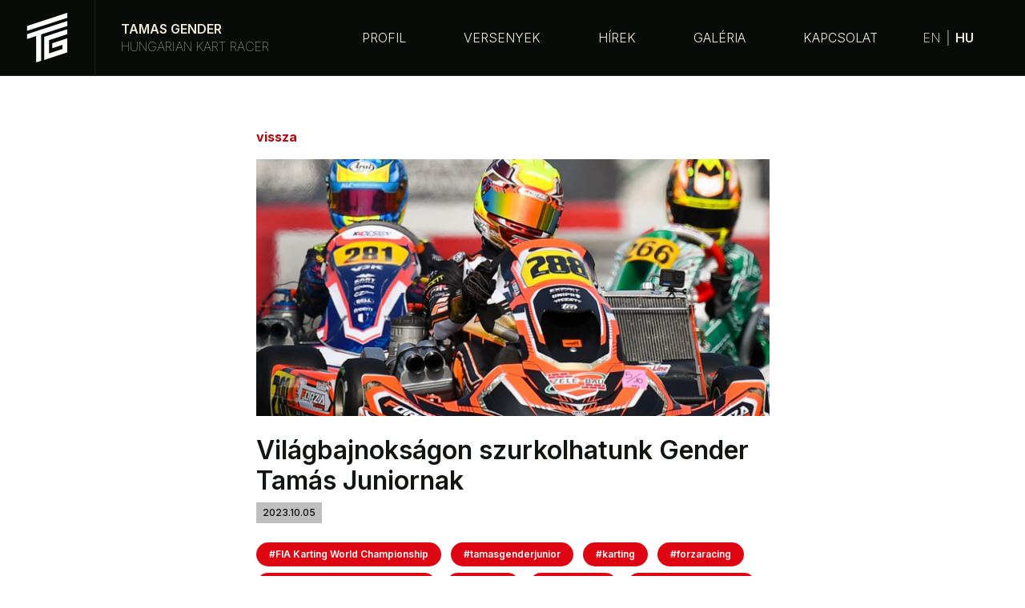

--- FILE ---
content_type: text/html; charset=UTF-8
request_url: https://tamasgender.com/hirek/vilagbajnoksagon-szurkolhatunk-gender-tamas-juniornak
body_size: 5142
content:
<!DOCTYPE html>
<html lang="hu">
    <head>
        <meta charset="utf-8" />

        <meta http-equiv="x-ua-compatible" content="ie=edge" />
        <meta name="viewport" content="width=device-width, initial-scale=1.0" />

        <title>Világbajnokságon szurkolhatunk Gender Tamás Juniornak</title>
<meta name="description" content="Egyetlen magyar versenyzőként szurkolhatunk Gender Tamás Juniornak az OK Junior kategóriában a 2023. október 6. és 8. között az FIA Karting Világbajnokságon"/>
<meta name="robots" content="index,follow"/>
<meta name="revisit-after" content="7 days">
<meta name="coverage" content="Worldwide">
<meta name="distribution" content="Global">
<meta name="url" content="http://tamasgender.com/hirek/vilagbajnoksagon-szurkolhatunk-gender-tamas-juniornak">
<meta property="og:image" content="https://tamasgender.synergyfox.app/public/2/1300x650px_um5_76211111-1.webp"/>
<meta property="og:secureImage" content="https://tamasgender.synergyfox.app/public/2/1300x650px_um5_76211111-1.webp"/>
<meta property="og:imageAlt" content="1300x650px_um5_76211111-1.webp"/>
<meta property="og:imageType" content="image/webp"/>
<meta name="rating" content="General">
<meta property="og:title" content=""/>
<meta property="og:description" content=""/>
<meta property="og:type" content="website"/>
<meta property="og:locale" content="hu"/>
<meta property="og:sitename" content="" />
<meta property="og:url" content="http://tamasgender.com/hirek/vilagbajnoksagon-szurkolhatunk-gender-tamas-juniornak"/>

        <link rel="alternate" hreflang="x-default" href="https://tamasgender.com/" />
        <link rel="alternate" hreflang="en" href="https://tamasgender.com/en/" />
        <link rel="alternate" hreflang="hu" href="https://tamasgender.com/" />

        <link rel="stylesheet" href="https://tamasgender.com/css/bootstrap.min.css" />
        <link rel="stylesheet" href="https://tamasgender.com/css/jquery.fancybox.min.css" />
        <link rel="stylesheet" href="https://tamasgender.com/css/style.css" />
        <link rel="stylesheet" href="https://tamasgender.com/css/swiper-bundle.min.css" />
        <link rel="stylesheet" href="https://tamasgender.com/css/cookie-manager.css" />
        <link rel="stylesheet" href="https://tamasgender.com/css/jquery.fancybox.min.css" />

        <base href="https://tamasgender.com/" target="_self">
                                <!-- Google Tag Manager -->
<script>(function(w,d,s,l,i){w[l]=w[l]||[];w[l].push({'gtm.start':
new Date().getTime(),event:'gtm.js'});var f=d.getElementsByTagName(s)[0],
j=d.createElement(s),dl=l!='dataLayer'?'&l='+l:'';j.async=true;j.src=
'https://www.googletagmanager.com/gtm.js?id='+i+dl;f.parentNode.insertBefore(j,f);
})(window,document,'script','dataLayer','GTM-T27KDLX');</script>
<!-- End Google Tag Manager -->
                      </head>

    <body class="">
                  <!-- Google Tag Manager (noscript) -->
<noscript><iframe src="https://www.googletagmanager.com/ns.html?id=GTM-T27KDLX"
height="0" width="0" style="display:none;visibility:hidden"></iframe></noscript>
<!-- End Google Tag Manager (noscript) -->
                  
      <header class="header">
        <a href="https://tamasgender.com/" class="header__logo">
        <div class="header__logo__icon">
            <svg version="1.1" viewBox="0 0 26 32" xmlns="http://www.w3.org/2000/svg" xmlns:xlink="http://www.w3.org/1999/xlink">
                <g>
                    <path fill="#009640" style="fill: #009640" d="M25.947 13.787v-3.201l-14.931 4.91v14.931l14.931-4.91v-9.066l-9.725 3.201v3.201l6.524-2.152v2.663l-8.528 2.811v-8.528z"></path>
                    <path fill="#e30613" style="fill: #e30613" d="M-0 11.649l25.947-8.447v-3.201l-25.947 8.461z"></path>
                    <path fill="#fff" style="fill: #fff" d="M25.947 5.286l-25.947 8.461v3.188l5.865-1.91v16.975l3.201-1.049v-16.962l16.881-5.501z"></path>
                </g>
            </svg>
        </div>

        <div class="header__logo__text">
            <span>Tamas Gender</span>
            Hungarian Kart Racer
        </div>
    </a>

    

    

    <nav class="d-none d-xl-flex main-menu">
  <ul>
            <li >
                <a 
                  
                  href="profil"
                  target="_self">
                    Profil
                </a>
            </li>
                            <li >
                <a 
                  
                  href="/versenyek"
                  target="_self">
                    Versenyek
                </a>
            </li>
                            <li >
                <a 
                  
                  href="hirek"
                  target="_self">
                    Hírek
                </a>
            </li>
                            <li >
                <a 
                  
                  href="galeria"
                  target="_self">
                    Galéria
                </a>
            </li>
                            <li >
                <a 
                  
                  href="kapcsolat"
                  target="_self">
                    Kapcsolat
                </a>
            </li>
                                            <li class="languages">
          <a href="https://tamasgender.com/en/news/support-tamas-gender-junior-in-the-world-championship">EN</a>
          <span>HU</span> </li>
                      </ul>
    </nav>
<a class="d-xl-none mobile-menu-btn" href="#mobile-menu" data-bs-toggle="offcanvas">
    <span></span>
    <span></span>
    <span></span>
  </a>
</header>

      
<main class="main">
    <article class="section section--padding">
        <div class="container section__inner">
            <div class="row justify-content-center">
                <div class="col-md-10 col-lg-7 col-xxl-6">
                    <div class="d-flex align-items-center mb-3">
                        <a href="hirek" class="text--larger"><strong>vissza</strong></a>
                        
                    </div>

                    <figure>
                        <img src="https://tamasgender.synergyfox.app/public/2/1300x650px_um5_76211111-1.webp" alt="" title="" />
                    </figure>

                    <h1 class="article-title--sm mb-2">Világbajnokságon szurkolhatunk Gender Tamás Juniornak</h1>

                                        <time class="date mb-4" datetime="2023.10.05">2023.10.05</time>

                    <ul class="list-inline mb-5">
                                                    <li class="list-inline-item mb-2"><a href="https://tamasgender.com/hir-cimkek/fia-karting-world-championship" class="tag">#FIA Karting World Championship</a></li>
                                                    <li class="list-inline-item mb-2"><a href="https://tamasgender.com/hir-cimkek/tamasgenderjunior" class="tag">#tamasgenderjunior</a></li>
                                                    <li class="list-inline-item mb-2"><a href="https://tamasgender.com/hir-cimkek/karting" class="tag">#karting</a></li>
                                                    <li class="list-inline-item mb-2"><a href="https://tamasgender.com/hir-cimkek/forzaracing" class="tag">#forzaracing</a></li>
                                                    <li class="list-inline-item mb-2"><a href="https://tamasgender.com/hir-cimkek/hungarianmotorsportacademy" class="tag">#HungarianMotorsportAcademy</a></li>
                                                    <li class="list-inline-item mb-2"><a href="https://tamasgender.com/hir-cimkek/fit4race" class="tag">#Fit4Race</a></li>
                                                    <li class="list-inline-item mb-2"><a href="https://tamasgender.com/hir-cimkek/321perform" class="tag">#321perform</a></li>
                                                    <li class="list-inline-item mb-2"><a href="https://tamasgender.com/hir-cimkek/tamasgenderjunior-2" class="tag">#TamasGenderJunior</a></li>
                                                    <li class="list-inline-item mb-2"><a href="https://tamasgender.com/hir-cimkek/hma" class="tag">#HMA</a></li>
                                                    <li class="list-inline-item mb-2"><a href="https://tamasgender.com/hir-cimkek/karting-2" class="tag">#Karting</a></li>
                                                    <li class="list-inline-item mb-2"><a href="https://tamasgender.com/hir-cimkek/italy" class="tag">#Italy</a></li>
                                                    <li class="list-inline-item mb-2"><a href="https://tamasgender.com/hir-cimkek/felicetiene" class="tag">#FeliceTiene</a></li>
                                                    <li class="list-inline-item mb-2"><a href="https://tamasgender.com/hir-cimkek/apexinstituto" class="tag">#Apexinstituto</a></li>
                                                    <li class="list-inline-item mb-2"><a href="https://tamasgender.com/hir-cimkek/franciacorta-karting-track" class="tag">#Franciacorta Karting Track</a></li>
                                            </ul>

                    <div class="entry">
                        <p>Egyetlen magyar versenyzőként szurkolhatunk Gender Tamás Juniornak az OK Junior kategóriában a 2023. október 6. és 8. között megrendezésre kerülő FIA Karting World Championship-en, azaz a gokart világbajnokságon. A 288-as rajtszámmal induló magyar versenyző már letette névjegyét a nemzetközi mezőnyben és bizonyította, hogy kiérdemelt helye van az indulók között a Franciacorta Racing Track-en, egyedüli magyar versenyzőként az OK-Junior kategóriában.&nbsp;<br />
Megdöntve minden korábbi rekordot 57 nemzet 241 indulója, köztük Gender Tamás Junior versenyez a hétvégén az Olaszországban megrendezett világversenyen. Az OK kategóriában 115, míg a magyar gokartos versenykategóriájában, az OK-Juniorban 126 fiatal tehetséget várnak Franciacortában a szezon legkiemelkedőbb versenyére.&nbsp;<br />
Franciacorta 2022 óta része az FIA gokart naptárának, s néhány év alatt kiváló hírnevet szerzett magának a sportban. 1300 méteres hosszú, gyors és technikás pályájának köszönhetően a versenyzők számára igazi kihívást jelent ezen a helyszínen a versenyek teljesítése, különösen ekkora és ilyen profi mezőnyben.&nbsp;<br />
Már a rajtlistából is kitűnik, hogy a világbajnokság OK Junior kategóriája zsúfolásig megtelt fiatal tehetségekkel, akik készek bármire, hogy Franciacortán a legjobb teljesítményt hozzák ki magukból. Ezzel az elszánt, a legtehetségesebb gokartosokból felálló versenyzői gárdával kell versenyeznie Gender Tamás Juniornak, aki az elmúlt hónapokban a Forza Racing versenyzőjeként végképp bebizonyította, hogy az OK Junior kategória élmezőnyében a helye.<br />
Gender Tamás Junior számára nem ismeretlen a versenyhelyszín, hiszen több nemzetközi versenyen és kategóriában is rajthoz állt már Castrezzatoban, az elmúlt hetekben is, mely nagy csatákat hozott számára, többek között az Európa-bajnokság második helyezettjével, s az egyik versenyen megkapta a Best Driver címet is. Így motiváltsága és elszántsága mellett eddigi tapasztalatai is segítik várhatóan az eredményes versenyhétvége elérésében. - Teljes mértékben felkészültnek érzem magam fizikálisan és mentálisan is, amelyhez minden támogatást megkaptam csapatomtól, a Fit4Race-től, a 321 Performance-től és a Hungarian Motorsport Academy-től – fogalmazott a világbajnokság előtt Gender Tamás Junior, hozzátéve, hogy nagyon motiváltan indul az FIA Karting World Championshipen.</p>

<p>PROGRAM:&nbsp;</p>

<p><br />
október 6. péntek<br />
08.00 - 10.25: Szabadedzés<br />
10.30 - 13.00: Selejtező gyakorlat&nbsp;<br />
14.00 - 18.51: Selejtezők</p>

<p><br />
Október 7. szombat<br />
08.00 - 09.25: Bemelegítés<br />
09.30 - 18.49: Selejtezők</p>

<p><br />
október 8. vasárnap<br />
09.00 - 10.05: Bemelegítés<br />
10.50 - 12.25: Super Heats<br />
15.15 - 16.30: Döntő</p>
                    </div>

                                                                                <figure class="gallery-picture my-5">
                                    <a href="https://tamasgender.synergyfox.app/public/2/1300x650px_um5_76211111.webp" data-fancybox="gallery-1">
                                        <img src="https://tamasgender.synergyfox.app/public/2/1300x650px_um5_76211111.webp" alt="" />
                                        <span>Galéria</span>
                                    </a>
                                </figure>
                                                        
                                                                                    <a href="https://tamasgender.synergyfox.app/public/2/1300x650px_z9u_53899999.webp" class="d-none" data-fancybox="gallery-1"></a>
                                                        
                                                                                    <a href="https://tamasgender.synergyfox.app/public/2/um5_7621.jpg" class="d-none" data-fancybox="gallery-1"></a>
                                                        
                                                                                    <a href="https://tamasgender.synergyfox.app/public/2/um5_76688888888.jpg" class="d-none" data-fancybox="gallery-1"></a>
                                                        
                                        </div>
            </div>
        </div>
    </article>

    <section class="section section--padding">
        <div class="container section__inner">
            <h2 class="block-title block-title--sm">Ajánlott bejegyzések</h2>

            <div class="row row-cols-1 row-cols-md-2 row-cols-lg-4">
                                                <div class="mb-4">
                    <a href="https://tamasgender.com/hirek/wsk-euro-series-sarno-2023" class="post-box">
                                              <figure>
                                                        <img src="https://tamasgender.synergyfox.app/public/2/1300x650px_um5_3367.webp" alt="" />
                                                    </figure>
                        <div class="post-box__content">
                            <h4 class="post-box__title">WSK Euro Series - Sarno 2023</h4>
                            <time class="date" datetime="2023.11.03">2023.11.03</time>
                        </div>
                    </a>
                </div>
                                                <div class="mb-4">
                    <a href="https://tamasgender.com/hirek/gyartok-versenyen-rajtol-gender-tamas-junior" class="post-box">
                                              <figure>
                                                        <img src="https://tamasgender.synergyfox.app/public/2/1300x650px_z62_0571222-1.webp" alt="" />
                                                    </figure>
                        <div class="post-box__content">
                            <h4 class="post-box__title">Gyártók versenyén rajtol Gender Tamás Junior</h4>
                            <time class="date" datetime="2023.10.18">2023.10.18</time>
                        </div>
                    </a>
                </div>
                                                <div class="mb-4">
                    <a href="https://tamasgender.com/hirek/a-champions-of-the-future-utolso-forduloja-kovetkezik" class="post-box">
                                              <figure>
                                                        <img src="https://tamasgender.synergyfox.app/public/2/1300x650px_z9u_5389-1.webp" alt="" />
                                                    </figure>
                        <div class="post-box__content">
                            <h4 class="post-box__title">A Champions of the Future utolsó fordulója következik</h4>
                            <time class="date" datetime="2023.09.13">2023.09.13</time>
                        </div>
                    </a>
                </div>
                                                <div class="mb-4">
                    <a href="https://tamasgender.com/hirek/kihivasokkal-teli-hetvege-var-gender-tamas-juniorra-olaszorszagban" class="post-box">
                                              <figure>
                                                        <img src="https://tamasgender.synergyfox.app/public/2/06_23.jpg" alt="" />
                                                    </figure>
                        <div class="post-box__content">
                            <h4 class="post-box__title">Kihívásokkal teli hétvége vár Gender Tamás Juniorra Olaszországban</h4>
                            <time class="date" datetime="2023.06.22">2023.06.22</time>
                        </div>
                    </a>
                </div>
                            </div>
        </div>
    </section>
</main>

<section class="pt-5">
    <h3 class="block-title block-title--lg text-center pt-3">Partnereink</h3>

    <!-- <div class="bg--dark py-lg-4"> -->
    <div class="py-lg-4">
        <div class="container">
            <div class="row list-partners">
              <div class="swiper partnerSwiper">
                <div class="swiper-wrapper">
                                    <div class="my-3 swiper-slide">
                                        <a href="https://wearevictorylane.com/en/" target="_blank"><img src="https://tamasgender.synergyfox.app/public/2/partnerek/logo_typo_victorylane_official_c_2.png" alt="We are VictoryLane" /></a>
                                      </div>
                                    <div class="my-3 swiper-slide">
                                        <a href="https://zelebau.hu/" target="_blank"><img src="https://tamasgender.synergyfox.app/public/2/partnerek/zelebau.webp" alt="Zele-Bau logója" /></a>
                                      </div>
                                  </div>
              </div>
            </div>
        </div>
    </div>
</section>




      <footer class="footer">
            <div class="container">
                <div class="footer__menu">
                                                                <ul>
                                                                                                                    <li>
                                            <a href="/profil" target="_self">Profil</a>
                                        </li>
                                                                                                                                                            <li>
                                            <a href="versenyek" target="_self">Versenyek</a>
                                        </li>
                                                                                                                                                            <li>
                                            <a href="hirek" target="_self">Hírek</a>
                                        </li>
                                                                                                                                                            <li>
                                            <a href="galeria" target="_self">Galéria</a>
                                        </li>
                                                                                                                                                            <li>
                                            <a href="kapcsolat" target="_self">Kapcsolat</a>
                                        </li>
                                                                                                                                                            <li>
                                            <a href="sajto" target="_self">Sajtó</a>
                                        </li>
                                                                                                                                                            <li>
                                            <a href="szponzoracio" target="_self">Szponzor</a>
                                        </li>
                                                                                                            </ul>
                                                            </div>

                            <ul class="list-icons justify-content-center mb-3">
                                <li><a href="https://www.facebook.com/tamasgenderjunior" target="_blank"><img src="img/icon-facebook.svg" alt="facebook ikon"></img></a></li>
                                <li><a href="https://www.instagram.com/tamasgenderjunior/" target="_blank"><img src="img/icon-instagram.svg" alt="instagram ikon"></img></a></li>
                                <li><a href="https://www.youtube.com/channel/UCzi8A_Pan9vygiswPR0VeOQ/videos" target="_blank"><img src="img/icon-youtube.svg" alt="youtube ikon"></img></a></li>
                            </ul>

                            <div class="footer__logo">
                                <a href="/">
                                    <svg version="1.1" viewBox="0 0 26 32" xmlns="http://www.w3.org/2000/svg" xmlns:xlink="http://www.w3.org/1999/xlink">
                                        <g>
                                            <path fill="#009640" style="fill: #009640" d="M25.947 13.787v-3.201l-14.931 4.91v14.931l14.931-4.91v-9.066l-9.725 3.201v3.201l6.524-2.152v2.663l-8.528 2.811v-8.528z"></path>
                                            <path fill="#e30613" style="fill: #e30613" d="M-0 11.649l25.947-8.447v-3.201l-25.947 8.461z"></path>
                                            <path fill="#fff" style="fill: #fff" d="M25.947 5.286l-25.947 8.461v3.188l5.865-1.91v16.975l3.201-1.049v-16.962l16.881-5.501z"></path>
                                        </g>
                                    </svg>
                                </a>
                            </div>

                            <div class="copyright">
                                <p>Designed and developed by <a href="https://www.hrenko.hu/"><img src="https://tamasgender.com/img/hrenko.png" alt="hrenko logo" style="max-width: 60px;margin-top: -7px;"></a></p>
                            </div>

                            <div class="offcanvas offcanvas-end" tabindex="-1" id="mobile-menu">
    <div class="offcanvas-body">
        <ul>
                                            <li >
                    <a 
                      
                      href="/profil"
                      target="_self">
                        Profil
                    </a>
                </li>
                                                            <li >
                    <a 
                      
                      href="versenyek"
                      target="_self">
                        Versenyek
                    </a>
                </li>
                                                            <li >
                    <a 
                      
                      href="hirek"
                      target="_self">
                        Hírek
                    </a>
                </li>
                                                            <li >
                    <a 
                      
                      href="galeria"
                      target="_self">
                        Galéria
                    </a>
                </li>
                                                            <li >
                    <a 
                      
                      href="kapcsolat"
                      target="_self">
                        Kapcsolat
                    </a>
                </li>
                                                            <li >
                    <a 
                      
                      href="sajto"
                      target="_self">
                        Sajtó
                    </a>
                </li>
                                                            <li >
                    <a 
                      
                      href="szponzoracio"
                      target="_self">
                        Szponzor
                    </a>
                </li>
                                                                <li class="languages">
              <a href="https://tamasgender.com/en/news/support-tamas-gender-junior-in-the-world-championship">EN</a>
              <span>HU</span> </li>
                                </ul>
    </div>
</div>
            </div>
        </footer>

      <script src="https://tamasgender.com/js/jquery.min.js"></script>
      <script src="https://tamasgender.com/js/bootstrap.bundle.min.js"></script>
      <script src="https://tamasgender.com/js/jquery.fancybox.min.js"></script>
      <script src="https://tamasgender.com/js/script.js"></script>
      <script src="https://tamasgender.com/js/swiper-bundle.min.js"></script>
      
      
<script>
  var swiper = new Swiper(".partnerSwiper", {
    slidesPerView: 4,
    spaceBetween: 30,
    loop: true,
    autoplay: {
        delay: 2000,
    },
  });

</script>
<script src="https://tamasgender.com/js/jquery.fancybox.min.js"></script>
    </body>
</html>


--- FILE ---
content_type: text/css
request_url: https://tamasgender.com/css/style.css
body_size: 6404
content:
/* FONTS
================================================== */

@import url("https://fonts.googleapis.com/css2?family=Inter:wght@100;200;300;400;500;600;700;800;900&display=swap");

/* BASE
================================================== */

:root {
  --section-skew-size: 16.5vw;
}

body {
  font-weight: 500;
  font-size: 0.875rem;
  color: #111612;
  background: #fff;
}

body,
input,
button,
textarea {
  font-family: Inter, Arial, sans-serif;
}

h1,
h2,
h3,
h4,
h5,
h6,
.h1,
.h2,
.h3,
.h4,
.h5,
.h6 {
  line-height: 1.2;
  margin-top: 0;
  margin-bottom: 1.5rem;
  font-weight: 600;
}

p,
ul,
ol,
table,
figure {
  margin-bottom: 1.5rem;
}

a,
input,
textarea,
button {
  transition: color 0.4s, background-color 0.4s, border-color 0.4s, opacity 0.4s;
}

a {
  text-decoration: none;
  color: #b70710;
}

a:hover {
  color: #999;
}

*,
*:focus {
  outline: none !important;
}

img {
  max-width: 100%;
  height: auto;
}

figure img {
  width: 100%;
}

hr {
  background-color: #838583;
  opacity: 1;
}

/* LAYOUT
================================================== */

/*
    Top Background
*/

.bg-top-dark:before {
  position: absolute;
  content: "";
  z-index: -1;
  top: 0;
  right: 0;
  left: 0;
  height: 150vh;
  background: #070c08;
  clip-path: polygon(
    0% 0%,
    100% 0,
    100% calc(100% - var(--section-skew-size)),
    0 100%
  );
}

.bg-top-dark .main {
  min-height: 140vh;
}

/*
	Header
*/

.header {
  position: sticky;
  display: flex;
  justify-content: space-between;
  align-items: center;
  z-index: 1010;
  top: 0;
  right: 0;
  left: 0;
  padding: 0 0.75rem 0 0;
  border-bottom: 1px solid #202521;
  background: #070c08;
  transition: all 0.4s;
}

.header__logo {
  display: flex;
  line-height: 1.375;
  font-size: 0.75rem;
}

.header__logo,
.header__logo:hover,
.header__logo:focus {
  color: #f4ebdb;
}

.header__logo__icon {
  display: flex;
  align-items: center;
  justify-content: center;
  width: 4rem;
  height: 4rem;
}

.header__logo img,
.header__logo svg {
  width: 2.5rem;
  height: 2.5rem;
}

.header__logo svg * {
  transition: fill 0.4s;
}

.header__logo:not(:hover) svg * {
  fill: #fff !important;
}

.header__logo__text {
  display: flex;
  flex-wrap: wrap;
  flex-direction: column;
  justify-content: center;
  padding-left: 1rem;
  text-transform: uppercase;
  font-weight: 100;
  border-left: 1px solid #202521;
}

.header__logo__text span {
  display: block;
  width: 100%;
  font-weight: 600;
}

/*
    Navigation
*/

.main-menu {
  display: flex;
  align-items: center;
  text-transform: uppercase;
  font-size: 1rem;
  font-weight: 300;
}

.main-menu ul {
  margin-bottom: 0;
  padding: 0;
  list-style-type: none;
}

.main-menu li + li {
  margin-left: 1rem;
}

.main-menu li a {
  position: relative;
  display: flex;
  align-items: center;
  border-top: 3px solid transparent;
  border-bottom: 3px solid transparent;
  color: #f4ebdb;
}

.main-menu li:not(.languages) a {
  height: 5.875rem;
  padding-left: 1rem;
  padding-right: 1rem;
}

.main-menu > ul {
  display: flex;
  align-items: center;
}

.main-menu > ul > li > a:hover,
.main-menu > ul > li > a.active {
  color: #b8070f;
}

.main-menu > ul > li:not(.languages) > a:hover,
.main-menu > ul > li:not(.languages) > a.active {
  border-bottom-color: #b8070f;
}

/*
	Footer
*/

.footer {
  padding-top: 3rem;
  padding-bottom: 1.5rem;
  background: #c3c3c3;
}

.footer__menu {
  display: flex;
  justify-content: center;
  text-align: center;
  margin-bottom: 0.5rem;
}

.footer__menu ul {
  display: flex;
  flex-wrap: wrap;
  justify-content: center;
  padding: 0 0 1rem;
  text-transform: uppercase;
  font-size: 1rem;
  font-weight: 300;
  list-style-type: none;
  border-bottom: 1px solid #afafaf;
}

.footer__menu ul li {
  margin: 0 0.5rem;
}

.footer__menu a {
  display: block;
  padding: 0.5rem 0;
  color: #1d1d1d;
}

.footer__menu a:hover {
  color: #e31b12;
}

.footer .list-icons li {
  margin-left: 1rem;
  margin-right: 1rem;
}

.footer .list-icons a {
  width: 2.5rem;
  height: 2.5rem;
  border-radius: 100%;
  box-shadow: 0 0 0.8125rem rgba(29, 29, 29, 0.1);
}

.footer__logo {
  display: flex;
  justify-content: center;
}

.footer__logo a {
  display: block;
  width: 4rem;
  height: 4.625rem;
}

.footer__logo a svg {
  display: block;
  width: 100%;
  height: 100%;
}

.footer__logo a svg * {
  fill: #fff !important;
}

.copyright {
  margin-top: 3rem;
  font-size: 0.75rem;
  font-weight: 300;
  text-align: center;
}

.copyright p {
  margin: 0;
}

/*
    Off canvas
*/

.offcanvas {
  max-width: 80%;
  font-size: 1rem;
  text-transform: uppercase;
  color: #f4ebdb;
  background: #070c08;
}

.offcanvas ul {
  padding: 0;
  list-style-type: none;
}

.offcanvas ul a {
  display: block;
  padding: 0.75rem 0;
  color: inherit;
}

.offcanvas ul ul {
  margin-left: 1.5rem;
  font-size: 1rem;
}

/* SECTIONS
================================================== */

/*
    Intro
*/

.intro {
  position: relative;
  background-repeat: no-repeat;
  background-size: cover;
  color: #fff;
  background-color: #070c08;
  background-repeat: no-repeat;
  clip-path: polygon(
    0% 0%,
    100% 0,
    100% calc(100% - var(--section-skew-size)),
    0 100%
  );
}

.intro__info {
  position: absolute;
  display: flex;
  justify-content: center;
  align-items: center;
  flex-wrap: wrap;
  z-index: 1;
  top: 0;
  right: 0;
  left: 0;
  height: 5rem;
  text-align: center;
  border-bottom: 1px solid #202521;
}

.intro__info--next {
  font-size: 1rem;
  font-weight: 600;
  color: #e31b12;
  background: url("../img/bg-race.png") top left;
}

.intro__info--next:hover {
  color: #fff;
}

.intro__info--next span {
  margin-right: 0.5em;
  text-transform: uppercase;
  font-weight: 300;
}

.intro__info--live {
  flex-direction: column;
  text-align: center;
  font-size: 0.75rem;
  color: #fff;
  background: url("../img/bg-live-left.png") left center repeat-y;
}

.intro__info--live:hover {
  color: #df0613;
}

.intro__info--live > img {
  width: 4.125rem;
  height: 4.125rem;
  margin-right: 1.5rem;
  border: 2px solid #fff;
  border-radius: 100%;
}

.intro__info__title {
  display: flex;
  align-items: center;
  font-size: 1.25rem;
  text-transform: uppercase;
  font-weight: 800;
  color: #df0613;
}

.race__info__title {
  display: flex;
  align-items: center;
  font-size: 1.5rem;
  font-weight: 600;
  color: #df0613;
  margin-top: 8rem;
  margin-bottom: 3rem;
}

.intro__info__title img {
  width: 1.25rem;
  height: 1.5rem;
  margin-right: 1rem;
  object-fit: contain;
}

.intro--mih {
  display: flex;
  align-items: center;
  min-height: 70vh;
}

.intro--content,
.intro--main {
  min-height: calc(50vh + var(--section-skew-size));
}

.intro--content .intro__inner {
  padding-top: 120px;
  padding-bottom: 25vw;
}

.intro--main {
  background-position: center 100px;
  background-image: url("../img/bg-hero.jpg");
  background-size: 100% auto;
}

.intro--parolin {
  background-image: url("../img/bg-gokart.png");
  background-position: right top;
  background-size: 75% auto;
}

.intro--bio {
  background-image: url("../img/bg-3.jpg");
  background-position: right 13% top 5%;
  background-size: 32% auto;
}

.intro--contact {
  background-position: left 30px;
  background-size: 60% auto;
}

.intro--404 {
  background-image: url("../img/bg-3.jpg");
  background-position: left bottom;
  background-size: 80% auto;
}

/*
    Sections
*/

.section--padding {
  padding-top: 4rem;
  padding-bottom: 2rem;
}

.section--skew,
.section--skew-top {
  position: relative;
  margin-top: calc(0px - var(--section-skew-size) - 1px);
  padding-top: var(--section-skew-size);
}

.section--skew .section__bg,
.section--skew-top .section__bg {
  position: absolute;
  z-index: 1;
  top: 0;
  right: 0;
  bottom: 0;
  left: 0;
}

.section--skew > *,
.section--skew-top > * {
  position: relative;
  z-index: 2;
}

.section:not(.section--skew):not(.section--skew-top) + .section--skew,
.section:not(.section--skew):not(.section--skew-top) + .section--skew-top {
  margin-top: 0;
}

.section--skew {
  padding-bottom: var(--section-skew-size);
}

.section--skew .section__bg {
  clip-path: polygon(
    0% var(--section-skew-size),
    100% 0,
    100% calc(100% - var(--section-skew-size)),
    0 100%
  );
}

.section--skew-top .section__bg {
  clip-path: polygon(0% var(--section-skew-size), 100% 0, 100% 100%, 0 100%);
}

/*
    Section Bio
*/

.section--bio {
  padding-bottom: calc(var(--section-skew-size) / 2);
  color: #f0f0f0;
}

.section--bio .section__bg {
  /* background: #08080a url("../img/bg-1.jpg") center 80px no-repeat; */
  background: #08080a center no-repeat;
  background-size: 175vw auto;
  background-position-x: right;
  background-position-y: 40px;
}

/*
    Section Gokart
*/

.section--gokart .section-title {
  line-height: 1;
  font-weight: 600;
  text-transform: uppercase;
}

.section--gokart .section-title span {
  display: block;
  font-weight: 300;
}

/*
    Section Race
*/

.section--race {
  color: #fff;
}

.section--race .section__bg {
/*  background: #af2740 url("../img/bg-race.jpg") center center no-repeat;*/
  /* background-size: cover; */
  background: #af2740 center center no-repeat;
  background-size: 970px auto;
}

/*
    Section Timeline
*/

.section--timeline {
  color: #fff;
}

.section--timeline .section__bg {
  background: #070c08 right top no-repeat;
  background-size: 40% auto;
}

/*
    Section Management
*/

.section--management .section__bg {
  background: right top no-repeat,
    linear-gradient(to bottom, #cfcfcf calc(100% - 200px), #fff 100%);
  background-size: 60% auto;
}

/*
    Section Boxes
*/

.section--boxes {
  position: relative;
  z-index: 2;
}

.intro + .section--boxes {
  margin-bottom: -50px;
}

.section--boxes + .section--skew {
  margin-top: 0;
}

/* MODULES
================================================== */

/*
    Languages
*/

.languages {
  display: flex;
  align-items: center;
  font-weight: 500;
  color: #6e6e6e;
}

.languages a {
  font-weight: 200;
  color: #6e6e6e;
}

.languages span {
  font-weight: 600;
  color: #f4ebdb;
}

.languages a:not(:first-child):before,
.languages span:not(:first-child):before {
  content: "|";
  padding: 0 0.375em;
  font-weight: 500;
  color: #6e6e6e;
}

/*
    Post Box
*/

.post-box {
  display: flex;
  flex-direction: column;
  height: 100%;
  padding: 0.75rem;
  color: #272727;
  background: #fff;
  transition: all 0.4s;
  box-shadow: 0 1px 2.875rem rgba(29, 29, 29, 0.3);
}

.post-box figure {
  position: relative;
  margin: 0 0 0.75rem;
}

.post-box figure:before {
  display: block;
  content: "";
  padding-bottom: 64%;
}

.post-box figure img {
  position: absolute;
  top: 0;
  left: 0;
  width: 100%;
  height: 100%;
  object-fit: cover;
}

.post-box__content {
  display: flex;
  flex-direction: column;
  align-items: flex-start;
  justify-content: center;
  height: 100%;
  min-height: 145px;
  padding: 0 0.75rem;
}

.post-box__title {
  margin-bottom: 0.375rem;
  font-size: 1.25rem;
  color: #070c08;
  transition: all 0.4s;
}

.post-box__subtitle {
  font-size: 1rem;
  font-weight: 600;
  color: #7d7d7d;
}

.post-box__content > *:last-child {
  margin-bottom: 0;
}

.post-box--lg {
  box-shadow: 0 1px 0.875rem rgba(29, 29, 29, 0.3);
}

a.post-box:hover,
a.post-box:hover .post-box__title,
a.post-box:hover .post-box__content .date {
  color: #fff;
}

a.post-box:hover {
  background: #df0513;
}

a.post-box:hover .post-box__content .date {
  background: rgba(0, 0, 0, 0.3);
}

a.post-box:hover .tag {
  color: #070c08;
  background: #fff;
}

/*
    Media Box
*/

.media-box {
  position: relative;
  display: flex;
  flex-direction: column;
  height: 100%;
  color: #272727;
  background: #fff;
  transition: all 0.4s;
  box-shadow: 0 1px 2.875rem rgba(29, 29, 29, 0.3);
}

.media-box figure {
  position: relative;
  margin: 0;
}

.media-box figure:before {
  display: block;
  content: "";
  padding-bottom: 70%;
}

.media-box figure img {
  position: absolute;
  top: 0;
  left: 0;
  width: 100%;
  height: 100%;
  object-fit: cover;
}

.media-box__brand {
  position: absolute;
  top: 1.125rem;
  right: 1.125rem;
  width: 2.375rem;
  border: 1px solid rgba(244, 235, 219, 0.2);
}

.media-box__content {
  position: relative;
  display: flex;
  flex-direction: column;
  height: 100%;
  padding: 0.5rem 1.375rem;
}

.media-box__content:before,
.media-box__content:after {
  position: absolute;
  content: "";
  right: 0;
  bottom: 100%;
  left: 0;
  height: 60px;
  transition: opacity 0.4s;
}

.media-box__content:before {
  background: linear-gradient(
    to bottom,
    rgba(255, 255, 255, 0) 0%,
    rgba(255, 255, 255, 1) 100%
  );
}

.media-box__content:after {
  background: linear-gradient(
    to bottom,
    rgba(223, 6, 19, 0) 0%,
    rgba(223, 6, 19, 1) 100%
  );
}

.media-box__content:after {
  opacity: 0;
}

.media-box__subtitle {
  margin-bottom: 0.125rem;
  font-size: 1.125rem;
}

.media-box__title {
  font-size: 1.875rem;
}

.media-box__flag {
  display: flex;
  overflow: hidden;
  align-items: center;
  font-size: 0.875rem;
  text-transform: uppercase;
  font-weight: 500;
}

.media-box__flag img {
  display: block;
  width: 2.25rem;
  height: 2.25rem;
  margin-right: 0.75rem;
  border: 1px solid rgba(0 0 0 / 24%);
  border-radius: 100%;
}

.media-box__date {
  display: flex;
  align-items: center;
  min-height: 1.75rem;
  padding-left: 2.25rem;
  background: url("../img/icon-calendar.png") left center no-repeat;
  transition: background-image 0.4s;
}

.media-box__position {
  display: flex;
  align-items: center;
  margin-left: -0.875rem;
  margin-right: -0.875rem;
  padding-left: 1.5rem;
  background-color: rgba(0 0 0 / 20%);
}

.media-box__position strong {
  display: block;
  width: 130px;
  margin-left: auto;
  padding: 5px 0;
  font-size: 72px;
  line-height: 1;
  font-weight: 700;
  text-align: center;
  color: #fff;
  background: #070c08;
  transition: background-color 0.4s, color 0.4s;
}

.media-box__position strong span {
  font-size: 0.3333333em;
}

.raceBox.greyscale .media-box:hover {
  filter: grayscale(1) !important;
  transition: none;
}

.raceBox.greyscale .media-box {
  transition: none;
}

a.media-box:hover {
  color: #fff;
  background-color: #df0613;
}

a.media-box:hover .media-box__content:after {
  opacity: 1;
}

a.media-box:hover .media-box__date {
  background-image: url("../img/icon-calendar-white.png");
}

a.media-box:hover .media-box__position strong {
  color: #070c08;
  background: #fff;
}

/*
    Media Box
*/

.media-box_grey {
  position: relative;
  display: flex;
  flex-direction: column;
  height: 100%;
  color: #272727;
  background: #fff;
  transition: all 0.4s;
  box-shadow: 0 1px 2.875rem rgba(29, 29, 29, 0.3);
}

.media-box_grey figure {
  position: relative;
  margin: 0;
}

.media-box_grey figure:before {
  display: block;
  content: "";
  padding-bottom: 70%;
}

.media-box_grey figure img {
  position: absolute;
  top: 0;
  left: 0;
  width: 100%;
  height: 100%;
  object-fit: cover;
}

.media-box_grey__brand {
  position: absolute;
  top: 1.125rem;
  right: 1.125rem;
  width: 2.375rem;
  border: 1px solid rgba(244, 235, 219, 0.2);
}

.media-box_grey__content {
  position: relative;
  display: flex;
  flex-direction: column;
  height: 100%;
  padding: 0.5rem 1.375rem;
}

.media-box_grey__content:before,
.media-box_grey__content:after {
  position: absolute;
  content: "";
  right: 0;
  bottom: 100%;
  left: 0;
  height: 60px;
  transition: opacity 0.4s;
}

.media-box_grey__content:before {
  background: linear-gradient(
    to bottom,
    rgba(255, 255, 255, 0) 0%,
    rgba(255, 255, 255, 1) 100%
  );
}

.media-box_grey__content:after {
  background: linear-gradient(
    to bottom,
    rgba(223, 6, 19, 0) 0%,
    rgba(223, 6, 19, 1) 100%
  );
}

.media-box_grey__content:after {
  opacity: 0;
}

.media-box_grey__subtitle {
  margin-bottom: 0.125rem;
  font-size: 1.125rem;
}

.media-box_grey__title {
  font-size: 1.875rem;
}

.media-box_grey__flag {
  display: flex;
  overflow: hidden;
  align-items: center;
  font-size: 0.875rem;
  text-transform: uppercase;
  font-weight: 500;
}

.media-box_grey__flag img {
  display: block;
  width: 2.25rem;
  height: 2.25rem;
  margin-right: 0.75rem;
  border: 1px solid rgba(0 0 0 / 24%);
  border-radius: 100%;
}

.media-box_grey__date {
  display: flex;
  align-items: center;
  min-height: 1.75rem;
  padding-left: 2.25rem;
  background: url("../img/icon-calendar.png") left center no-repeat;
  transition: background-image 0.4s;
}

.media-box_grey__position {
  display: flex;
  align-items: center;
  margin-left: -0.875rem;
  margin-right: -0.875rem;
  padding-left: 1.5rem;
  background-color: rgba(0 0 0 / 20%);
}

.media-box_grey__position strong {
  display: block;
  width: 130px;
  margin-left: auto;
  padding: 5px 0;
  font-size: 72px;
  line-height: 1;
  font-weight: 700;
  text-align: center;
  color: #fff;
  background: #070c08;
  transition: background-color 0.4s, color 0.4s;
}

.media-box_grey__position strong span {
  font-size: 0.3333333em;
}

a.media-box_grey:hover {
  color: #fff;
  background-color: #df0613;
}

a.media-box_grey:hover .media-box__content:after {
  opacity: 1;
}

a.media-box_grey:hover .media-box__date {
  background-image: url("../img/icon-calendar-white.png");
}

a.media-box_grey:hover .media-box__position strong {
  color: #070c08;
  background: #fff;
}

/*
    Picture Box
*/

.picture-box {
  display: flex;
  flex-direction: column;
  height: 100%;
  padding: 0.5rem;
  font-size: 1rem;
  text-align: center;
  color: #272727;
  background: #fff;
  transition: all 0.4s;
}

.picture-box figure {
  display: flex;
  flex-direction: column;
  height: 100%;
  margin: 0;
}

.picture-box figure > span {
  position: relative;
  display: block;
  margin: 0 0 0.5rem;
}

.picture-box figure > span:before {
  display: block;
  content: "";
  padding-bottom: 64%;
}

.picture-box figure span img {
  position: absolute;
  top: 0;
  left: 0;
  width: 100%;
  height: 100%;
  object-fit: cover;
}

.picture-box figcaption {
  display: flex;
  flex-direction: column;
  align-items: center;
  justify-content: center;
  height: 100%;
  min-height: 3rem;
}

.picture-box--simple {
  padding: 0;
  background: transparent;
}

.picture-box--simple figure span {
  margin: 0;
}

.picture-box--simple figure > span:before {
  padding-bottom: 70%;
}

a.picture-box:not(.picture-box--simple):hover {
  color: #fff;
  background: #df0513;
}

a.picture-box--simple:hover {
  transform: scale(1.05);
}

/*
    Gallery Picture
*/

.gallery-picture {
  position: relative;
  display: block;
  overflow: hidden;
  box-shadow: 0 1px 2.875rem rgba(29, 29, 29, 0.3);
  transition: transform 0.4s;
}

.gallery-picture:after {
  display: block;
  content: "";
  padding-bottom: 100%;
}

.gallery-picture img {
  position: absolute;
  top: 0;
  left: 0;
  width: 100%;
  height: 100%;
  object-fit: cover;
}
.gallery-picture a span {
  position: absolute;
  bottom: 0;
  left: 1rem;
  font-size: 2.25rem;
  font-weight: 700;
}

a.gallery-picture:hover {
  transform: scale(1.05);
}

/*
    Tabs
*/

.tabs {
  display: flex;
  flex-wrap: wrap;
  padding: 0;
  text-transform: uppercase;
  font-size: 1rem;
  list-style-type: none;
}

.tabs a {
  display: block;
  padding: 0.5rem;
  border-bottom: 3px solid transparent;
  color: #070c08;
}

.tabs a:hover,
.tabs .active {
  color: #b70710;
}

.tabs .active a {
  font-weight: 600;
  border-bottom-color: #b70710;
}

.tabs--light a {
  color: #fff;
}

/*
    Filter
*/

.filter {
  display: flex;
}

.filter > span {
  line-height: 1;
}

.filter ul {
  display: flex;
  margin: 0 0 0 0.5rem;
  padding: 0;
  list-style-type: none;
}

.filter ul li {
  margin-left: 0.5rem;
}

.filter ul span {
  display: flex;
  align-items: center;
  justify-content: center;
  width: 2.375rem;
  height: 2.375rem;
  border: 1px solid rgba(244, 235, 219, 0.2);
  font-size: 1rem;
  text-align: center;
  color: #070c08;
}

.filter ul span.text {
  background: #fff;
}

.filter ul span:hover,
.filter ul span.active {
  opacity: 0.4;
}
/*
    Timeline
*/

.timeline {
  display: flex;
  flex-direction: column;
}

.timeline__step {
  position: relative;
  min-height: 8rem;
  padding-left: 3.5rem;
  margin-left: 3rem;
  border-left: 2px dashed #393d39;
}

.timeline__step:last-child {
  border-right-color: transparent;
  border-left-color: transparent;
}

.timeline__circle {
  position: absolute;
  display: block;
  top: 0;
  left: 0;
  width: 2.5rem;
  height: 2.5rem;
  margin: 0 0 1.25rem -1px;
  background-color: #df0613;
  transform: translate(-50%, 0);
  border-radius: 100%;
  box-shadow: 0 0 0 1.25rem rgba(255, 255, 255, 0.2);
}

.timeline__year {
  font-size: 1.875rem;
  line-height: 1;
  font-weight: 500;
}

/* COMPONENTS
================================================== */

/*
	Buttons
*/

.btn {
  display: inline-flex;
  justify-content: center;
  align-items: center;
  padding: 1rem 1.75rem;
  border-width: 2px;
  font-size: 0.875rem;
  text-transform: uppercase;
  font-weight: 500;
  box-shadow: none;
  border-radius: 3rem;
  transition: all 0.4s;
}

.btn-sm {
  text-transform: none;
  font-weight: 600;
  padding: 0.5rem 1rem;
}

.btn:focus,
.btn:active:focus {
  box-shadow: 0 0 0 0.25rem rgba(0 0 0 / 10%);
}

.btn-outline-primary,
.btn-outline-primary:focus {
  border-color: #e31b12;
  color: #e31b12;
  background-color: transparent;
}

.btn-outline-primary:hover {
  border-color: #e31b12;
  color: #070c08;
  background-color: #e31b12;
}

.btn-outline-primary--light,
.btn-outline-primary--light:focus {
  color: #fff;
}

.btn-primary,
.btn-primary:focus {
  border-color: #e31b12;
  color: #fff;
  background-color: #e31b12;
}

.btn-primary:hover {
  border-color: #070c08;
  color: #fff;
  background-color: #070c08;
}

.btn img {
  width: 1.25rem;
  height: 1.25rem;
}

/*
	Form components
*/

.form-control {
  padding: 0.875rem 1rem;
  border-width: 1px;
  border-radius: 2rem;
}

.form-control,
.form-control:focus {
  border-color: #c2c2c2;
}

.form-control:focus {
  box-shadow: 0 0 0 0.25rem rgba(0 0 0 / 10%);
}

.form-control-with-icon {
  position: relative;
}

.form-control-with-icon .btn {
  position: absolute;
  top: 50%;
  right: 1.5rem;
  width: 1.625rem;
  height: 1.625rem;
  border: 0;
  padding: 0;
  transform: translate(0, -50%);
  transition: opacity 0.4s;
}

.form-control-with-icon .btn:hover {
  opacity: 0.7;
}

/*
    Titles
*/

.section-title {
  font-size: 1.875rem;
  text-transform: uppercase;
}

.section-title--sm {
  font-size: 1.5rem;
}

.block-title {
  font-size: 1.25rem;
}

.block-title--sm {
  font-size: 1.125rem;
}

.block-title--lg {
  font-size: 1.5rem;
}

.title-lg {
  margin-bottom: 1rem;
  font-size: calc(1rem + 4vw);
}

.bright-title {
  margin-bottom: 4rem;
  font-size: 2.5rem;
  line-height: 1;
  font-weight: 600;
  text-transform: uppercase;
  color: #535353;
}

.bright-title__inner {
  position: relative;
  display: inline-block;
  background: linear-gradient(160deg, #5e5e5e 0%, #ccc 50%, #5e5e5e 50%);
  -webkit-background-clip: text;
  -webkit-text-fill-color: transparent;
}

.bright-title__inner:after {
  position: absolute;
  content: "";
  top: 50%;
  left: 50%;
  height: 200px;
  width: 320px;
  background: radial-gradient(
    rgba(255, 255, 255, 1) 0%,
    rgba(255, 255, 255, 0) 60%
  );
  transform: translate(-50%, -50%);
  clip-path: polygon(0% 0%, 100% 0%, 100% 20%, 0% 80%);
  pointer-events: none;
}

.bright-title__inner:after {
  opacity: 0.2;
}

.bright-title--pull .bright-title__inner {
  padding-left: 1em;
}

.bright-title--pull .bright-title__inner span {
  display: block;
  font-weight: 300;
  margin-left: -1em;
}

.bright-title--sm {
  font-size: 1.875rem;
}

.bright-title--sm .bright-title__inner {
  background-image: linear-gradient(160deg, #131814 0%, #777 50%, #131814 50%);
}

.bright-title--sm .bright-title__inner:after {
  display: none;
}

/*
    Links
*/

.simple-link {
  font-size: 1.125rem;
  font-weight: 600;
  color: #272727;
}

.social-link {
  display: flex;
  align-items: center;
}

.social-link .block-title {
  margin: 0 1rem 0 0;
}

.social-link a {
  display: block;
  width: 3rem;
  height: 3rem;
}

.social-link a img {
  display: block;
  width: 100%;
  height: 100%;
}

.social-link a:hover {
  opacity: 0.7;
}

/*
    Lists
*/

.list-icons {
  display: flex;
  flex-wrap: wrap;
  padding: 0;
  list-style-type: none;
}

.list-icons li {
  margin: 0 0.5rem 1rem;
}

.list-icons a {
  display: block;
  width: 3.125rem;
  height: 3.125rem;
}

.list-icons a:hover {
  opacity: 0.7;
}

.list-icons a img {
  display: block;
  width: 100%;
  height: 100%;
}

.list-partners {
  text-align: center;
}

.list-partners img {
  -webkit-filter: grayscale(100%); /* Safari 6.0 - 9.0 */
  filter: grayscale(100%);
  transition: 0.5s;
  width: 100%;
  height: 110px;
  object-fit: scale-down;
}

.list-partners img:hover {
  -webkit-filter: grayscale(0); /* Safari 6.0 - 9.0 */
  filter: grayscale(0);
  transition: 0.5s;
}
/*
    Text Skew
*/

.text-skew {
  font-weight: 500;
  font-size: 0.875rem;
  color: #000;
  background: #fff;
  transform: skew(-72deg);
  transform-origin: bottom left 0;
}

.text-skew span {
  display: inline-block;
  padding: 0 2rem;
  transform: skew(72deg);
}

/*
    Tag
*/

.tag {
  display: inline-block;
  padding: 0.375rem 1rem;
  font-size: 0.75rem;
  font-weight: 600;
  color: #fff;
  background: #df0613;
  border-radius: 2rem;
  transition: color 0.4s, background-color 0.4s;
}

a.tag:hover {
  background: #070c08;
}

/*
    Date
*/

.date {
  display: inline-block;
  font-size: 0.75rem;
  padding: 0.25rem 0.5rem;
  font-weight: 500;
  color: #070c08;
  background: #bfbfbf;
  transition: all 0.4s;
}

/* GLOBALS
================================================== */

.miw--205 {
  min-width: 205px;
}

.text--sm {
  font-size: 0.75rem;
}

.text--larger {
  font-size: 1rem;
}

.bg--light-gray {
  background-color: #cfcfcf;
}

.bg--dark {
  background-color: #000;
}

.c--white {
  color: #fff;
}

.c--light-gray {
  color: #d3d3d3;
}

.c--primary {
  color: #df0613;
}

.opacity--3 {
  opacity: 0.3;
}

/* RESPONSIVE
================================================== */

/*
	XS
*/

@media screen and (max-width: 575px) {
  .intro__info--live {
    background-position: right center;
  }
}

/*
	SM and down
*/

@media screen and (max-width: 767px) {
}

/*
	MD and down
*/

@media screen and (max-width: 991px) {
  /*
		Navigation
	*/

  .mobile-menu-btn {
    display: flex;
    flex-direction: column;
    justify-content: space-between;
    width: 1.25rem;
    height: 1rem;
    margin-left: 2rem;
    margin-right: 0.5rem;
    transition: all 0.4s;
  }

  .mobile-menu-btn span {
    display: block;
    width: 100%;
    height: 2px;
    background: #f4ebdb;
  }

  .main-menu {
    display: none;
  }

  .section--bio {
    padding-top: 200px;
  }

  .section--bio .section__inner {
    padding-top: 100px;
  }
}

@media screen and (min-width: 576px) {
  .section--bio .section__bg {
    background-size: 900px auto;
  }
}

/*
    MD and up
*/

@media screen and (min-width: 768px) {
  .text-justify {
    text-align: justify;
  }

  .intro__info--next {
    font-size: 1.875rem;
  }

  .intro__info--live {
    flex-direction: row;
    font-size: 1.125rem;
    text-align: left;
  }

  .intro__info__title {
    margin-right: 1.5rem;
    font-size: 1.875rem;
  }

  .intro--mih {
    align-items: flex-start;
    padding-top: 20vw;
    min-height: calc(80vh + 40vw);
  }

  .intro--main {
    min-height: calc(100vh + var(--section-skew-size));
  }

  .bright-title__inner:after {
    height: 300px;
    width: 500px;
  }
}

/*
	LG and up
*/

@media screen and (min-width: 992px) {
  :root {
    --section-skew-size: 33vw;
  }

  .c-lg--white {
    color: #fff !important;
  }

  .header__logo__icon {
    width: 7.375rem;
    height: 5.875rem;
  }

  .header__logo__icon svg,
  .header__logo__icon img {
    width: 3.875rem;
    height: 3.875rem;
  }

  .header__logo__text {
    padding-left: 2rem;
    font-size: 1rem;
  }

  .footer {
    padding-top: 5rem;
  }

  .intro + .section--boxes {
    margin-top: -200px;
    margin-bottom: -150px;
  }

  .intro--mih {
    padding-top: 15vw;
  }

  .intro--main {
    min-height: calc(100vh + 33vw - 5rem);
  }

  .intro--parolin + .section {
    margin-top: calc(0px - 7vw);
  }

  .intro--404 {
    padding-top: 10vw;
  }

  .section--bio .section__inner {
    padding-top: 100px;
  }

  .section--bio .section__bg {
    background-position: right 10% center;
    background-size: 120% auto;
  }

  .section--skew + .section--boxes {
    margin-top: -220px;
  }

  .section--race .section__bg {
    background-size: 122% auto;
  }

  .section--gokart {
    padding-top: calc(var(--section-skew-size) / 1.75);
  }

  .section--timeline {
    padding-top: calc(var(--section-skew-size) / 1.5);
    padding-bottom: calc(var(--section-skew-size) / 1.25);
  }

  .section--management {
    padding-top: calc(var(--section-skew-size) / 2);
  }

  .timeline__step {
    width: 50%;
  }

  .timeline__step:nth-child(even) {
    margin-left: auto;
    padding-left: 4rem;
    border-left: 2px dashed #393d39;
    border-right: 0;
  }

  .timeline__step:nth-child(odd) {
    margin-left: 2px;
    padding-right: 4rem;
    border-right: 2px dashed #393d39;
    border-left: 0;
    text-align: right;
  }

  .timeline__step:last-child {
    border-right-color: transparent;
    border-left-color: transparent;
  }

  .timeline__step:nth-child(even) .timeline__circle {
    left: -1px;
    right: auto;
  }

  .timeline__step:nth-child(odd) .timeline__circle {
    right: -1px;
    left: auto;
    transform: translate(50%, 0);
  }

  .tabs li:not(:last-child) {
    margin-right: 1.5rem;
  }

  .btn {
    padding-top: 1.375rem;
    padding-bottom: 1.375rem;
  }

  .btn-sm {
    font-size: 1.125rem;
    padding: 0.3125rem 1rem;
  }

  .btn-lg {
    font-size: 1.875rem;
    padding-left: 5rem;
    padding-right: 5rem;
    font-weight: 400;
  }

  .social-link a {
    width: 5.25rem;
    height: 5.25rem;
  }

  .text-skew {
    font-size: 1.125rem;
  }

  .text-skew span {
    padding: 0 4.5rem;
  }

  .text--xl {
    font-weight: 400;
    font-size: 1.875rem;
  }
}

/*
    XL and up
*/

@media screen and (min-width: 1200px) {
  .header {
    padding-right: 4rem;
  }

  .main-menu li + li {
    margin-left: 2.5rem;
  }

  .footer__menu ul li {
    margin: 0 4rem 0 0;
  }

  .footer__menu ul li:last-child {
    margin-right: 0;
  }

  .section-title {
    font-size: 3.75rem;
  }

  .section-title--sm {
    font-size: 2.25rem;
  }

  .section-title--pull span {
    margin-left: -1em;
  }

  .article-title--lg {
    font-size: 3rem;
  }

  .article-title--sm {
    font-size: 2rem;
  }

  .block-title {
    font-size: 1.5rem;
  }

  .block-title--sm {
    font-size: 1.25rem;
  }

  .block-title--lg {
    font-size: 2.25rem;
  }

  .bright-title {
    font-size: 5.625rem;
  }

  .bright-title--sm {
    font-size: 3.75rem;
  }

  .post-box__title {
    font-size: 1.5rem;
  }

  .picture-box {
    font-size: 1.125rem;
  }

  .picture-box figcaption {
    min-height: 4rem;
  }
}

/*
	XXL and up
*/

@media screen and (min-width: 1401px) {
  .intro + .section--boxes {
    margin-top: -320px;
    margin-bottom: -280px;
  }

  .section--bio .section__bg {
    /*background: url("../img/bg-light-effect.png") 10% 55% no-repeat,
      url("../img/bg-1.jpg") right 10% center no-repeat, #08080a;*/
    background-size: auto, 35%;
  }

  .section--skew + .section--boxes {
    margin-top: -360px;
  }

  .section--gokart {
    padding-bottom: calc(var(--section-skew-size) / 1.5);
  }
}

/*
	XXXL and up
*/

@media screen and (min-width: 1540px) {
  .d-xxxl {
    display: block;
  }

  .container {
    max-width: 1460px;
  }

  .intro__info--live {
    background: url("../img/bg-live-left.png") left center repeat-y,
      url("../img/bg-live-right.png") right center repeat-y;
  }

  .section--gokart .section-title {
    font-size: 5.25rem;
  }

  .section:not(.section--skew):not(.section--skew-top) + .section--skew,
  .section:not(.section--skew):not(.section--skew-top) + .section--skew-top {
    margin-top: -100px;
  }
}

/* .tabs .active {
    color: #b70710 !important;
} */

.selected {
  border: solid 1px red !important;
}

.modal-dialog {
  max-width: 800px;
  margin: 30px auto;
}

.modal-body {
  position: relative;
  padding: 0px;
}
.btn-close {
  position: absolute;
  right: -30px;
  top: 0;
  color: white;
  background-color: white;
}


.video-container {
  position: relative;
  padding-bottom: 56.25%; /* Aspect ratio 16:9 (height/width) */
  overflow: hidden;
}

.video-container iframe {
  position: absolute;
  top: 0;
  left: 0;
  width: 100%;
  height: 100%;
}


--- FILE ---
content_type: image/svg+xml
request_url: https://tamasgender.com/img/icon-youtube.svg
body_size: 580
content:
<?xml version="1.0" encoding="utf-8"?>
<!-- Generator: Adobe Illustrator 27.0.0, SVG Export Plug-In . SVG Version: 6.00 Build 0)  -->
<svg version="1.1" id="Layer_1" xmlns="http://www.w3.org/2000/svg" xmlns:xlink="http://www.w3.org/1999/xlink" x="0px" y="0px"
	 viewBox="0 0 150 150" style="enable-background:new 0 0 150 150;" xml:space="preserve">
<g>
	
		<linearGradient id="SVGID_1_" gradientUnits="userSpaceOnUse" x1="10.0373" y1="114.5063" x2="139.9627" y2="39.4937" gradientTransform="matrix(1 0 0 -1 0 152)">
		<stop  offset="0.3849" style="stop-color:#DD6B56"/>
		<stop  offset="1" style="stop-color:#CF190D"/>
	</linearGradient>
	<circle style="fill:url(#SVGID_1_);" cx="75" cy="75" r="75"/>
	<path style="fill:#FFFFFF;" d="M121.087,56.196c0,0-0.921-6.481-3.74-9.334c-3.577-3.746-7.584-3.766-9.423-3.984
		c-13.163-0.952-32.905-0.952-32.905-0.952H74.98c0,0-19.743,0-32.905,0.952c-1.839,0.218-5.846,0.238-9.423,3.984
		c-2.819,2.854-3.736,9.334-3.736,9.334s-0.942,7.61-0.942,15.221v7.136c0,7.611,0.942,15.221,0.942,15.221s0.918,6.481,3.736,9.336
		c3.578,3.744,8.278,3.628,10.37,4.019C50.549,107.851,75,108.074,75,108.074s19.762-0.029,32.925-0.981
		c1.838-0.22,5.845-0.24,9.423-3.984c2.819-2.855,3.74-9.336,3.74-9.336s0.939-7.61,0.939-15.221v-7.136
		C122.026,63.806,121.087,56.196,121.087,56.196z M65.286,87.199V60.773l25.412,13.261L65.286,87.199z"/>
</g>
</svg>


--- FILE ---
content_type: application/javascript
request_url: https://tamasgender.com/js/script.js
body_size: 1105
content:
const OFFSET = 12;
let newsOffset = 1;

function translate(object, field) {
  if (
    !INITIAL_DATA.lang ||
    !object ||
    !object.translations ||
    !object.translations[INITIAL_DATA.lang] ||
    !object.translations[INITIAL_DATA.lang][field]
  ) {
    return "";
  }

  return object.translations[INITIAL_DATA.lang][field];
}

function handleSearchNews(searchTerm) {
  if (!INITIAL_DATA || INITIAL_DATA.collection.length < 1) {
    $(".newsBox").hide();

    showNewsOffset(OFFSET);
    document.getElementById("show-more-news").style.display = "none";
    return null;
  }

  let collection = Object.values(INITIAL_DATA.collection);

  let filteredCollection = collection.filter((item) => {
    return (
      translate(item, "name")
        .toUpperCase()
        .indexOf(searchTerm.toUpperCase()) !== -1 ||
      translate(item, "text")
        .toUpperCase()
        .indexOf(searchTerm.toUpperCase()) !== -1 ||
      translate(item, "intro")
        .toUpperCase()
        .indexOf(searchTerm.toUpperCase()) !== -1
    );
  });

  filteredIds = filteredCollection.map((item) => item.id);

  $("#categoryTab a:first").tab("show");

  let boxes = document.getElementsByClassName("newsBox");
  $(".newsBox").hide();
  for (let i = 0; i < boxes.length; i++) {
    if (filteredIds.includes(+boxes[i].getAttribute("data-id"))) {
      boxes[i].style.display = "block";
    }
  }

  document.getElementById("show-more-news").style.display = "none";
}

function showNewsOffset(count) {
  if (!count) count = OFFSET;

  let newsToShowCount = newsOffset * count;
  let boxes = document.querySelectorAll(".show > .row");
  if (boxes && boxes.length > 0) {
    // console.log(boxes);
    boxes = boxes[0].querySelectorAll(".newsBox");

    for (let i = 0; i < boxes.length; i++) {
      if (i < newsToShowCount) {
        boxes[i].style.display = "block";
      }
    }

    if (boxes.length <= newsToShowCount) {
      $("#show-more-news").hide();
    } else {
      $("#show-more-news").show();
    }
  }
}

(function ($) {
  $("#search-news").submit(function (event) {
    event.preventDefault();
    let searchTerm = $("#searchTerm").val();

    if (searchTerm && searchTerm.length > 0) {
      handleSearchNews(searchTerm);
    } else {
      document.getElementById("show-more-news").style.display = "block";

      newsOffset = 1;
      showNewsOffset(OFFSET);
    }
  });

  $("[data-fancybox]").fancybox({
    animationEffect: "fade",
  });

  $("#show-more-news").click(function () {
    newsOffset++;
    showNewsOffset(OFFSET);
  });

  $(".filter-race").click(function () {
    let filter = $(this).attr("data-filter");

    $(".filter-race").removeClass("selected");
    $(this).addClass("selected");

    $(".raceBox").hide();
    if (filter == "all") {
      $(".raceBox").show();

      return null;
    }

    let boxes = document.getElementsByClassName("raceBox");

    for (let i = 0; i < boxes.length; i++) {
      if (boxes[i].getAttribute("data-racetype") == filter) {
        boxes[i].style.display = "block";
      }
    }
  });

  $(".nav-link").on("click", function (e) {
    setTimeout(() => {
      // OFFSET = 2;
      newsOffset = 1;
      showNewsOffset();
    }, 200);
  });

  var $videoSrc;
  $(".video-btn").click(function () {
    $videoSrc = $(this).data("src");
  });

  // when the modal is opened autoplay it
  $("#myModal").on("shown.bs.modal", function (e) {
    // set the video src to autoplay and not to show related video. Youtube related video is like a box of chocolates... you never know what you're gonna get
    $("#video").attr(
      "src",
      $videoSrc + "?autoplay=1&amp;modestbranding=1&amp;showinfo=0"
    );
  });

  // stop playing the youtube video when I close the modal
  $("#myModal").on("hide.bs.modal", function (e) {
    // a poor man's stop video
    $("#video").attr("src", $videoSrc);
  });
})(jQuery);

// $(".newsBox").hide();
showNewsOffset(OFFSET);


--- FILE ---
content_type: image/svg+xml
request_url: https://tamasgender.com/img/icon-instagram.svg
body_size: 48290
content:
<?xml version="1.0" encoding="utf-8"?>
<!-- Generator: Adobe Illustrator 27.0.0, SVG Export Plug-In . SVG Version: 6.00 Build 0)  -->
<svg version="1.1" id="Layer_1" xmlns="http://www.w3.org/2000/svg" xmlns:xlink="http://www.w3.org/1999/xlink" x="0px" y="0px"
	 viewBox="0 0 85.332 85.332" style="enable-background:new 0 0 85.332 85.332;" xml:space="preserve">
<g>
	<g>
		<g>
			<defs>
				<circle id="SVGID_1_" cx="42.326" cy="42.382" r="42.666"/>
			</defs>
			<clipPath id="SVGID_00000077305478092444749070000017096319123388762265_">
				<use xlink:href="#SVGID_1_"  style="overflow:visible;"/>
			</clipPath>
			<g style="clip-path:url(#SVGID_00000077305478092444749070000017096319123388762265_);">
				<g>
					<g>
						<defs>
							
								<rect id="SVGID_00000020370817305864988910000002460560175548511411_" x="-4.929" y="-4.929" width="94.623" height="94.622"/>
						</defs>
						<clipPath id="SVGID_00000003800990429870532090000016920014185506572710_">
							<use xlink:href="#SVGID_00000020370817305864988910000002460560175548511411_"  style="overflow:visible;"/>
						</clipPath>
						<g style="clip-path:url(#SVGID_00000003800990429870532090000016920014185506572710_);">
							<g>
								<defs>
									
										<rect id="SVGID_00000143618923532480684010000005267999684779145099_" x="-4.929" y="-4.929" width="94.623" height="94.622"/>
								</defs>
								<clipPath id="SVGID_00000009579462875029347100000003074289887904978577_">
									<use xlink:href="#SVGID_00000143618923532480684010000005267999684779145099_"  style="overflow:visible;"/>
								</clipPath>
								<g style="clip-path:url(#SVGID_00000009579462875029347100000003074289887904978577_);">
									
										<image style="overflow:visible;enable-background:new    ;" width="347" height="347" xlink:href="[data-uri]
Y3NwTVNGVAAAAABJRUMgc1JHQgAAAAAAAAAAAAAAAAAA9tYAAQAAAADTLUhQICAAAAAAAAAAAAAA
AAAAAAAAAAAAAAAAAAAAAAAAAAAAAAAAAAAAAAAAAAAAAAAAABFjcHJ0AAABUAAAADNkZXNjAAAB
hAAAAGx3dHB0AAAB8AAAABRia3B0AAACBAAAABRyWFlaAAACGAAAABRnWFlaAAACLAAAABRiWFla
AAACQAAAABRkbW5kAAACVAAAAHBkbWRkAAACxAAAAIh2dWVkAAADTAAAAIZ2aWV3AAAD1AAAACRs
dW1pAAAD+AAAABRtZWFzAAAEDAAAACR0ZWNoAAAEMAAAAAxyVFJDAAAEPAAACAxnVFJDAAAEPAAA
CAxiVFJDAAAEPAAACAx0ZXh0AAAAAENvcHlyaWdodCAoYykgMTk5OCBIZXdsZXR0LVBhY2thcmQg
Q29tcGFueQAAZGVzYwAAAAAAAAASc1JHQiBJRUM2MTk2Ni0yLjEAAAAAAAAAAAAAABJzUkdCIElF
QzYxOTY2LTIuMQAAAAAAAAAAAAAAAAAAAAAAAAAAAAAAAAAAAAAAAAAAAAAAAAAAAAAAAAAAAAAA
AAAAWFlaIAAAAAAAAPNRAAEAAAABFsxYWVogAAAAAAAAAAAAAAAAAAAAAFhZWiAAAAAAAABvogAA
OPUAAAOQWFlaIAAAAAAAAGKZAAC3hQAAGNpYWVogAAAAAAAAJKAAAA+EAAC2z2Rlc2MAAAAAAAAA
FklFQyBodHRwOi8vd3d3LmllYy5jaAAAAAAAAAAAAAAAFklFQyBodHRwOi8vd3d3LmllYy5jaAAA
AAAAAAAAAAAAAAAAAAAAAAAAAAAAAAAAAAAAAAAAAAAAAAAAAAAAAAAAAABkZXNjAAAAAAAAAC5J
RUMgNjE5NjYtMi4xIERlZmF1bHQgUkdCIGNvbG91ciBzcGFjZSAtIHNSR0IAAAAAAAAAAAAAAC5J
RUMgNjE5NjYtMi4xIERlZmF1bHQgUkdCIGNvbG91ciBzcGFjZSAtIHNSR0IAAAAAAAAAAAAAAAAA
AAAAAAAAAAAAZGVzYwAAAAAAAAAsUmVmZXJlbmNlIFZpZXdpbmcgQ29uZGl0aW9uIGluIElFQzYx
OTY2LTIuMQAAAAAAAAAAAAAALFJlZmVyZW5jZSBWaWV3aW5nIENvbmRpdGlvbiBpbiBJRUM2MTk2
Ni0yLjEAAAAAAAAAAAAAAAAAAAAAAAAAAAAAAAAAAHZpZXcAAAAAABOk/gAUXy4AEM8UAAPtzAAE
EwsAA1yeAAAAAVhZWiAAAAAAAEwJVgBQAAAAVx/nbWVhcwAAAAAAAAABAAAAAAAAAAAAAAAAAAAA
AAAAAo8AAAACc2lnIAAAAABDUlQgY3VydgAAAAAAAAQAAAAABQAKAA8AFAAZAB4AIwAoAC0AMgA3
ADsAQABFAEoATwBUAFkAXgBjAGgAbQByAHcAfACBAIYAiwCQAJUAmgCfAKQAqQCuALIAtwC8AMEA
xgDLANAA1QDbAOAA5QDrAPAA9gD7AQEBBwENARMBGQEfASUBKwEyATgBPgFFAUwBUgFZAWABZwFu
AXUBfAGDAYsBkgGaAaEBqQGxAbkBwQHJAdEB2QHhAekB8gH6AgMCDAIUAh0CJgIvAjgCQQJLAlQC
XQJnAnECegKEAo4CmAKiAqwCtgLBAssC1QLgAusC9QMAAwsDFgMhAy0DOANDA08DWgNmA3IDfgOK
A5YDogOuA7oDxwPTA+AD7AP5BAYEEwQgBC0EOwRIBFUEYwRxBH4EjASaBKgEtgTEBNME4QTwBP4F
DQUcBSsFOgVJBVgFZwV3BYYFlgWmBbUFxQXVBeUF9gYGBhYGJwY3BkgGWQZqBnsGjAadBq8GwAbR
BuMG9QcHBxkHKwc9B08HYQd0B4YHmQesB78H0gflB/gICwgfCDIIRghaCG4IggiWCKoIvgjSCOcI
+wkQCSUJOglPCWQJeQmPCaQJugnPCeUJ+woRCicKPQpUCmoKgQqYCq4KxQrcCvMLCwsiCzkLUQtp
C4ALmAuwC8gL4Qv5DBIMKgxDDFwMdQyODKcMwAzZDPMNDQ0mDUANWg10DY4NqQ3DDd4N+A4TDi4O
SQ5kDn8Omw62DtIO7g8JDyUPQQ9eD3oPlg+zD88P7BAJECYQQxBhEH4QmxC5ENcQ9RETETERTxFt
EYwRqhHJEegSBxImEkUSZBKEEqMSwxLjEwMTIxNDE2MTgxOkE8UT5RQGFCcUSRRqFIsUrRTOFPAV
EhU0FVYVeBWbFb0V4BYDFiYWSRZsFo8WshbWFvoXHRdBF2UXiReuF9IX9xgbGEAYZRiKGK8Y1Rj6
GSAZRRlrGZEZtxndGgQaKhpRGncanhrFGuwbFBs7G2MbihuyG9ocAhwqHFIcexyjHMwc9R0eHUcd
cB2ZHcMd7B4WHkAeah6UHr4e6R8THz4faR+UH78f6iAVIEEgbCCYIMQg8CEcIUghdSGhIc4h+yIn
IlUigiKvIt0jCiM4I2YjlCPCI/AkHyRNJHwkqyTaJQklOCVoJZclxyX3JicmVyaHJrcm6CcYJ0kn
eierJ9woDSg/KHEooijUKQYpOClrKZ0p0CoCKjUqaCqbKs8rAis2K2krnSvRLAUsOSxuLKIs1y0M
LUEtdi2rLeEuFi5MLoIuty7uLyQvWi+RL8cv/jA1MGwwpDDbMRIxSjGCMbox8jIqMmMymzLUMw0z
RjN/M7gz8TQrNGU0njTYNRM1TTWHNcI1/TY3NnI2rjbpNyQ3YDecN9c4FDhQOIw4yDkFOUI5fzm8
Ofk6Njp0OrI67zstO2s7qjvoPCc8ZTykPOM9Ij1hPaE94D4gPmA+oD7gPyE/YT+iP+JAI0BkQKZA
50EpQWpBrEHuQjBCckK1QvdDOkN9Q8BEA0RHRIpEzkUSRVVFmkXeRiJGZ0arRvBHNUd7R8BIBUhL
SJFI10kdSWNJqUnwSjdKfUrESwxLU0uaS+JMKkxyTLpNAk1KTZNN3E4lTm5Ot08AT0lPk0/dUCdQ
cVC7UQZRUFGbUeZSMVJ8UsdTE1NfU6pT9lRCVI9U21UoVXVVwlYPVlxWqVb3V0RXklfgWC9YfVjL
WRpZaVm4WgdaVlqmWvVbRVuVW+VcNVyGXNZdJ114XcleGl5sXr1fD19hX7NgBWBXYKpg/GFPYaJh
9WJJYpxi8GNDY5dj62RAZJRk6WU9ZZJl52Y9ZpJm6Gc9Z5Nn6Wg/aJZo7GlDaZpp8WpIap9q92tP
a6dr/2xXbK9tCG1gbbluEm5rbsRvHm94b9FwK3CGcOBxOnGVcfByS3KmcwFzXXO4dBR0cHTMdSh1
hXXhdj52m3b4d1Z3s3gReG54zHkqeYl553pGeqV7BHtje8J8IXyBfOF9QX2hfgF+Yn7CfyN/hH/l
gEeAqIEKgWuBzYIwgpKC9INXg7qEHYSAhOOFR4Wrhg6GcobXhzuHn4gEiGmIzokziZmJ/opkisqL
MIuWi/yMY4zKjTGNmI3/jmaOzo82j56QBpBukNaRP5GokhGSepLjk02TtpQglIqU9JVflcmWNJaf
lwqXdZfgmEyYuJkkmZCZ/JpomtWbQpuvnByciZz3nWSd0p5Anq6fHZ+Ln/qgaaDYoUehtqImopaj
BqN2o+akVqTHpTilqaYapoum/adup+CoUqjEqTepqaocqo+rAqt1q+msXKzQrUStuK4trqGvFq+L
sACwdbDqsWCx1rJLssKzOLOutCW0nLUTtYq2AbZ5tvC3aLfguFm40blKucK6O7q1uy67p7whvJu9
Fb2Pvgq+hL7/v3q/9cBwwOzBZ8Hjwl/C28NYw9TEUcTOxUvFyMZGxsPHQce/yD3IvMk6ybnKOMq3
yzbLtsw1zLXNNc21zjbOts83z7jQOdC60TzRvtI/0sHTRNPG1EnUy9VO1dHWVdbY11zX4Nhk2OjZ
bNnx2nba+9uA3AXcit0Q3ZbeHN6i3ynfr+A24L3hROHM4lPi2+Nj4+vkc+T85YTmDeaW5x/nqegy
6LzpRunQ6lvq5etw6/vshu0R7ZzuKO6070DvzPBY8OXxcvH/8ozzGfOn9DT0wvVQ9d72bfb794r4
Gfio+Tj5x/pX+uf7d/wH/Jj9Kf26/kv+3P9t////4W5raHR0cDovL25zLmFkb2JlLmNvbS94YXAv
MS4wLwA8P3hwYWNrZXQgYmVnaW49Iu+7vyIgaWQ9Ilc1TTBNcENlaGlIenJlU3pOVGN6a2M5ZCI/
Pgo8eDp4bXBtZXRhIHhtbG5zOng9ImFkb2JlOm5zOm1ldGEvIiB4OnhtcHRrPSJBZG9iZSBYTVAg
Q29yZSA3LjItYzAwMCA3OS4xYjY1YTc5LCAyMDIyLzA2LzEzLTE3OjQ2OjE0ICAgICAgICAiPgog
ICA8cmRmOlJERiB4bWxuczpyZGY9Imh0dHA6Ly93d3cudzMub3JnLzE5OTkvMDIvMjItcmRmLXN5
bnRheC1ucyMiPgogICAgICA8cmRmOkRlc2NyaXB0aW9uIHJkZjphYm91dD0iIgogICAgICAgICAg
ICB4bWxuczp4bXA9Imh0dHA6Ly9ucy5hZG9iZS5jb20veGFwLzEuMC8iCiAgICAgICAgICAgIHht
bG5zOnhtcEdJbWc9Imh0dHA6Ly9ucy5hZG9iZS5jb20veGFwLzEuMC9nL2ltZy8iCiAgICAgICAg
ICAgIHhtbG5zOmRjPSJodHRwOi8vcHVybC5vcmcvZGMvZWxlbWVudHMvMS4xLyIKICAgICAgICAg
ICAgeG1sbnM6eG1wTU09Imh0dHA6Ly9ucy5hZG9iZS5jb20veGFwLzEuMC9tbS8iCiAgICAgICAg
ICAgIHhtbG5zOnN0RXZ0PSJodHRwOi8vbnMuYWRvYmUuY29tL3hhcC8xLjAvc1R5cGUvUmVzb3Vy
Y2VFdmVudCMiPgogICAgICAgICA8eG1wOkNyZWF0b3JUb29sPkFkb2JlIElsbHVzdHJhdG9yIDI3
LjAgKE1hY2ludG9zaCk8L3htcDpDcmVhdG9yVG9vbD4KICAgICAgICAgPHhtcDpDcmVhdGVEYXRl
PjIwMjItMTAtMjdUMTU6MzM6MTgrMDI6MDA8L3htcDpDcmVhdGVEYXRlPgogICAgICAgICA8eG1w
OlRodW1ibmFpbHM+CiAgICAgICAgICAgIDxyZGY6QWx0PgogICAgICAgICAgICAgICA8cmRmOmxp
IHJkZjpwYXJzZVR5cGU9IlJlc291cmNlIj4KICAgICAgICAgICAgICAgICAgPHhtcEdJbWc6d2lk
dGg+MjU2PC94bXBHSW1nOndpZHRoPgogICAgICAgICAgICAgICAgICA8eG1wR0ltZzpoZWlnaHQ+
MjU2PC94bXBHSW1nOmhlaWdodD4KICAgICAgICAgICAgICAgICAgPHhtcEdJbWc6Zm9ybWF0PkpQ
RUc8L3htcEdJbWc6Zm9ybWF0PgogICAgICAgICAgICAgICAgICA8eG1wR0ltZzppbWFnZT4vOWov
NEFBUVNrWkpSZ0FCQWdFQWxnQ1dBQUQvN1FBc1VHaHZkRzl6YUc5d0lETXVNQUE0UWtsTkErMEFB
QUFBQUJBQWxnQUFBQUVBJiN4QTtBUUNXQUFBQUFRQUIvK0lNV0VsRFExOVFVazlHU1V4RkFBRUJB
QUFNU0V4cGJtOENFQUFBYlc1MGNsSkhRaUJZV1ZvZ0I4NEFBZ0FKJiN4QTtBQVlBTVFBQVlXTnpj
RTFUUmxRQUFBQUFTVVZESUhOU1IwSUFBQUFBQUFBQUFBQUFBQUFBQVBiV0FBRUFBQUFBMHkxSVVD
QWdBQUFBJiN4QTtBQUFBQUFBQUFBQUFBQUFBQUFBQUFBQUFBQUFBQUFBQUFBQUFBQUFBQUFBQUFB
QUFBQUFBQUFBQUFBQVJZM0J5ZEFBQUFWQUFBQUF6JiN4QTtaR1Z6WXdBQUFZUUFBQUJzZDNSd2RB
QUFBZkFBQUFBVVltdHdkQUFBQWdRQUFBQVVjbGhaV2dBQUFoZ0FBQUFVWjFoWldnQUFBaXdBJiN4
QTtBQUFVWWxoWldnQUFBa0FBQUFBVVpHMXVaQUFBQWxRQUFBQndaRzFrWkFBQUFzUUFBQUNJZG5W
bFpBQUFBMHdBQUFDR2RtbGxkd0FBJiN4QTtBOVFBQUFBa2JIVnRhUUFBQS9nQUFBQVViV1ZoY3dB
QUJBd0FBQUFrZEdWamFBQUFCREFBQUFBTWNsUlNRd0FBQkR3QUFBZ01aMVJTJiN4QTtRd0FBQkR3
QUFBZ01ZbFJTUXdBQUJEd0FBQWdNZEdWNGRBQUFBQUJEYjNCNWNtbG5hSFFnS0dNcElERTVPVGdn
U0dWM2JHVjBkQzFRJiN4QTtZV05yWVhKa0lFTnZiWEJoYm5rQUFHUmxjMk1BQUFBQUFBQUFFbk5T
UjBJZ1NVVkROakU1TmpZdE1pNHhBQUFBQUFBQUFBQUFBQUFTJiN4QTtjMUpIUWlCSlJVTTJNVGsy
TmkweUxqRUFBQUFBQUFBQUFBQUFBQUFBQUFBQUFBQUFBQUFBQUFBQUFBQUFBQUFBQUFBQUFBQUFB
QUFBJiN4QTtBQUFBQUFBQUFBQUFBRmhaV2lBQUFBQUFBQUR6VVFBQkFBQUFBUmJNV0ZsYUlBQUFB
QUFBQUFBQUFBQUFBQUFBQUFCWVdWb2dBQUFBJiN4QTtBQUFBYjZJQUFEajFBQUFEa0ZoWldpQUFB
QUFBQUFCaW1RQUF0NFVBQUJqYVdGbGFJQUFBQUFBQUFDU2dBQUFQaEFBQXRzOWtaWE5qJiN4QTtB
QUFBQUFBQUFCWkpSVU1nYUhSMGNEb3ZMM2QzZHk1cFpXTXVZMmdBQUFBQUFBQUFBQUFBQUJaSlJV
TWdhSFIwY0RvdkwzZDNkeTVwJiN4QTtaV011WTJnQUFBQUFBQUFBQUFBQUFBQUFBQUFBQUFBQUFB
QUFBQUFBQUFBQUFBQUFBQUFBQUFBQUFBQUFBQUFBQUFBQVpHVnpZd0FBJiN4QTtBQUFBQUFBdVNV
VkRJRFl4T1RZMkxUSXVNU0JFWldaaGRXeDBJRkpIUWlCamIyeHZkWElnYzNCaFkyVWdMU0J6VWtk
Q0FBQUFBQUFBJiN4QTtBQUFBQUFBdVNVVkRJRFl4T1RZMkxUSXVNU0JFWldaaGRXeDBJRkpIUWlC
amIyeHZkWElnYzNCaFkyVWdMU0J6VWtkQ0FBQUFBQUFBJiN4QTtBQUFBQUFBQUFBQUFBQUFBQUFB
QUFHUmxjMk1BQUFBQUFBQUFMRkpsWm1WeVpXNWpaU0JXYVdWM2FXNW5JRU52Ym1ScGRHbHZiaUJw
JiN4QTtiaUJKUlVNMk1UazJOaTB5TGpFQUFBQUFBQUFBQUFBQUFDeFNaV1psY21WdVkyVWdWbWxs
ZDJsdVp5QkRiMjVrYVhScGIyNGdhVzRnJiN4QTtTVVZETmpFNU5qWXRNaTR4QUFBQUFBQUFBQUFB
QUFBQUFBQUFBQUFBQUFBQUFBQUFBQUIyYVdWM0FBQUFBQUFUcFA0QUZGOHVBQkRQJiN4QTtGQUFE
N2N3QUJCTUxBQU5jbmdBQUFBRllXVm9nQUFBQUFBQk1DVllBVUFBQUFGY2Y1MjFsWVhNQUFBQUFB
QUFBQVFBQUFBQUFBQUFBJiN4QTtBQUFBQUFBQUFBQUFBQUtQQUFBQUFuTnBaeUFBQUFBQVExSlVJ
R04xY25ZQUFBQUFBQUFFQUFBQUFBVUFDZ0FQQUJRQUdRQWVBQ01BJiN4QTtLQUF0QURJQU53QTdB
RUFBUlFCS0FFOEFWQUJaQUY0QVl3Qm9BRzBBY2dCM0FId0FnUUNHQUlzQWtBQ1ZBSm9BbndDa0FL
a0FyZ0N5JiN4QTtBTGNBdkFEQkFNWUF5d0RRQU5VQTJ3RGdBT1VBNndEd0FQWUErd0VCQVFjQkRR
RVRBUmtCSHdFbEFTc0JNZ0U0QVQ0QlJRRk1BVklCJiN4QTtXUUZnQVdjQmJnRjFBWHdCZ3dHTEFa
SUJtZ0doQWFrQnNRRzVBY0VCeVFIUkFka0I0UUhwQWZJQitnSURBZ3dDRkFJZEFpWUNMd0k0JiN4
QTtBa0VDU3dKVUFsMENad0p4QW5vQ2hBS09BcGdDb2dLc0FyWUN3UUxMQXRVQzRBTHJBdlVEQUFN
TEF4WURJUU10QXpnRFF3TlBBMW9EJiN4QTtaZ055QTM0RGlnT1dBNklEcmdPNkE4Y0Qwd1BnQSt3
RCtRUUdCQk1FSUFRdEJEc0VTQVJWQkdNRWNRUitCSXdFbWdTb0JMWUV4QVRUJiN4QTtCT0VFOEFU
K0JRMEZIQVVyQlRvRlNRVllCV2NGZHdXR0JaWUZwZ1cxQmNVRjFRWGxCZllHQmdZV0JpY0dOd1pJ
QmxrR2FnWjdCb3dHJiN4QTtuUWF2QnNBRzBRYmpCdlVIQndjWkJ5c0hQUWRQQjJFSGRBZUdCNWtI
ckFlL0I5SUg1UWY0Q0FzSUh3Z3lDRVlJV2dodUNJSUlsZ2lxJiN4QTtDTDRJMGdqbkNQc0pFQWts
Q1RvSlR3bGtDWGtKandta0Nib0p6d25sQ2ZzS0VRb25DajBLVkFwcUNvRUttQXF1Q3NVSzNBcnpD
d3NMJiN4QTtJZ3M1QzFFTGFRdUFDNWdMc0F2SUMrRUwrUXdTRENvTVF3eGNESFVNamd5bkRNQU0y
UXp6RFEwTkpnMUFEVm9OZEEyT0Rha053dzNlJiN4QTtEZmdPRXc0dURra09aQTUvRHBzT3RnN1NE
dTRQQ1E4bEQwRVBYZzk2RDVZUHN3L1BEK3dRQ1JBbUVFTVFZUkIrRUpzUXVSRFhFUFVSJiN4QTtF
eEV4RVU4UmJSR01FYW9SeVJIb0VnY1NKaEpGRW1RU2hCS2pFc01TNHhNREV5TVRReE5qRTRNVHBC
UEZFK1VVQmhRbkZFa1VhaFNMJiN4QTtGSzBVemhUd0ZSSVZOQlZXRlhnVm14VzlGZUFXQXhZbUZr
a1diQmFQRnJJVzFoYjZGeDBYUVJkbEY0a1hyaGZTRi9jWUd4aEFHR1VZJiN4QTtpaGl2R05VWSto
a2dHVVVaYXhtUkdiY1ozUm9FR2lvYVVScDNHcDRheFJyc0d4UWJPeHRqRzRvYnNodmFIQUljS2h4
U0hIc2NveHpNJiN4QTtIUFVkSGgxSEhYQWRtUjNESGV3ZUZoNUFIbW9lbEI2K0h1a2ZFeDgrSDJr
ZmxCKy9IK29nRlNCQklHd2dtQ0RFSVBBaEhDRklJWFVoJiN4QTtvU0hPSWZzaUp5SlZJb0lpcnlM
ZEl3b2pPQ05tSTVRandpUHdKQjhrVFNSOEpLc2syaVVKSlRnbGFDV1hKY2NsOXlZbkpsY21oeWEz
JiN4QTtKdWduR0NkSkozb25xeWZjS0Ewb1B5aHhLS0lvMUNrR0tUZ3BheW1kS2RBcUFpbzFLbWdx
bXlyUEt3SXJOaXRwSzUwcjBTd0ZMRGtzJiN4QTtiaXlpTE5jdERDMUJMWFl0cXkzaExoWXVUQzZD
THJjdTdpOGtMMW92a1MvSEwvNHdOVEJzTUtRdzJ6RVNNVW94Z2pHNk1mSXlLakpqJiN4QTtNcHN5
MURNTk0wWXpmek80TS9FMEt6UmxOSjQwMkRVVE5VMDFoelhDTmYwMk56WnlOcTQyNlRja04yQTNu
RGZYT0JRNFVEaU1PTWc1JiN4QTtCVGxDT1g4NXZEbjVPalk2ZERxeU91ODdMVHRyTzZvNzZEd25Q
R1U4cER6alBTSTlZVDJoUGVBK0lENWdQcUErNEQ4aFAyRS9vai9pJiN4QTtRQ05BWkVDbVFPZEJL
VUZxUWF4QjdrSXdRbkpDdFVMM1F6cERmVVBBUkFORVIwU0tSTTVGRWtWVlJacEYza1lpUm1kR3Ew
YndSelZIJiN4QTtlMGZBU0FWSVMwaVJTTmRKSFVsalNhbEo4RW8zU24xS3hFc01TMU5MbWt2aVRD
cE1ja3k2VFFKTlNrMlRUZHhPSlU1dVRyZFBBRTlKJiN4QTtUNU5QM1ZBblVIRlF1MUVHVVZCUm0x
SG1VakZTZkZMSFV4TlRYMU9xVS9aVVFsU1BWTnRWS0ZWMVZjSldEMVpjVnFsVzkxZEVWNUpYJiN4
QTs0Rmd2V0gxWXkxa2FXV2xadUZvSFdsWmFwbHIxVzBWYmxWdmxYRFZjaGx6V1hTZGRlRjNKWGhw
ZWJGNjlYdzlmWVYrellBVmdWMkNxJiN4QTtZUHhoVDJHaVlmVmlTV0tjWXZCalEyT1hZK3RrUUdT
VVpPbGxQV1dTWmVkbVBXYVNadWhuUFdlVForbG9QMmlXYU94cFEybWFhZkZxJiN4QTtTR3FmYXZk
clQydW5hLzlzVjJ5dmJRaHRZRzI1YmhKdWEyN0VieDV2ZUcvUmNDdHdobkRnY1RweGxYSHdja3R5
cG5NQmMxMXp1SFFVJiN4QTtkSEIwekhVb2RZVjE0WFkrZHB0MitIZFdkN040RVhodWVNeDVLbm1K
ZWVkNlJucWxld1I3WTN2Q2ZDRjhnWHpoZlVGOW9YNEJmbUorJiN4QTt3bjhqZjRSLzVZQkhnS2lC
Q29GcmdjMkNNSUtTZ3ZTRFY0TzZoQjJFZ0lUamhVZUZxNFlPaG5LRzE0YzdoNStJQklocGlNNkpN
NG1aJiN4QTtpZjZLWklyS2l6Q0xsb3Y4akdPTXlvMHhqWmlOLzQ1bWpzNlBObytla0FhUWJwRFdr
VCtScUpJUmtucVM0NU5OazdhVUlKU0tsUFNWJiN4QTtYNVhKbGpTV241Y0tsM1dYNEpoTW1MaVpK
Sm1RbWZ5YWFKclZtMEticjV3Y25JbWM5NTFrbmRLZVFKNnVueDJmaTUvNm9HbWcyS0ZIJiN4QTtv
YmFpSnFLV293YWpkcVBtcEZha3g2VTRwYW1tR3FhTHB2Mm5icWZncUZLb3hLazNxYW1xSEtxUHF3
S3JkYXZwckZ5czBLMUVyYml1JiN4QTtMYTZocnhhdmk3QUFzSFd3NnJGZ3NkYXlTN0xDc3ppenJy
UWx0SnkxRTdXS3RnRzJlYmJ3dDJpMzRMaFp1Tkc1U3JuQ3VqdTZ0YnN1JiN4QTt1NmU4SWJ5YnZS
VzlqNzRLdm9TKy83OTZ2L1hBY01Ec3dXZkI0OEpmd3R2RFdNUFV4RkhFenNWTHhjakdSc2JEeDBI
SHY4Zzl5THpKJiN4QTtPc201eWpqS3Q4czJ5N2JNTmN5MXpUWE50YzQyenJiUE44KzQwRG5RdXRF
ODBiN1NQOUxCMDBUVHh0UkoxTXZWVHRYUjFsWFcyTmRjJiN4QTsxK0RZWk5qbzJXelo4ZHAyMnZ2
YmdOd0YzSXJkRU4yVzNoemVvdDhwMzYvZ051Qzk0VVRoek9KVDR0dmpZK1ByNUhQay9PV0U1ZzNt
JiN4QTtsdWNmNTZub011aTg2VWJwME9wYjZ1WHJjT3Y3N0lidEVlMmM3aWp1dE85QTc4endXUERs
OFhMeC8vS004eG56cC9RMDlNTDFVUFhlJiN4QTs5bTMyKy9lSytCbjRxUGs0K2NmNlYvcm4rM2Y4
Qi95WS9Tbjl1djVML3R6L2JmLy8vKzRBRGtGa2IySmxBR1RBQUFBQUFmL2JBSVFBJiN4QTtCZ1FF
QkFVRUJnVUZCZ2tHQlFZSkN3Z0dCZ2dMREFvS0N3b0tEQkFNREF3TURBd1FEQTRQRUE4T0RCTVRG
QlFURXh3Ykd4c2NIeDhmJiN4QTtIeDhmSHg4Zkh3RUhCd2NOREEwWUVCQVlHaFVSRlJvZkh4OGZI
eDhmSHg4Zkh4OGZIeDhmSHg4Zkh4OGZIeDhmSHg4Zkh4OGZIeDhmJiN4QTtIeDhmSHg4Zkh4OGZI
eDhmSHg4Zi84QUFFUWdCQUFFQUF3RVJBQUlSQVFNUkFmL0VBYUlBQUFBSEFRRUJBUUVBQUFBQUFB
QUFBQVFGJiN4QTtBd0lHQVFBSENBa0tDd0VBQWdJREFRRUJBUUVBQUFBQUFBQUFBUUFDQXdRRkJn
Y0lDUW9MRUFBQ0FRTURBZ1FDQmdjREJBSUdBbk1CJiN4QTtBZ01SQkFBRklSSXhRVkVHRTJFaWNZ
RVVNcEdoQnhXeFFpUEJVdEhoTXhaaThDUnlndkVsUXpSVGtxS3lZM1BDTlVRbms2T3pOaGRVJiN4
QTtaSFREMHVJSUpvTUpDaGdaaEpSRlJxUzBWdE5WS0JyeTQvUEUxT1QwWlhXRmxhVzF4ZFhsOVda
MmhwYW10c2JXNXZZM1IxZG5kNGVYJiN4QTtwN2ZIMStmM09FaFlhSGlJbUtpNHlOam8rQ2s1U1Zs
cGVZbVpxYm5KMmVuNUtqcEtXbXA2aXBxcXVzcmE2dm9SQUFJQ0FRSURCUVVFJiN4QTtCUVlFQ0FN
RGJRRUFBaEVEQkNFU01VRUZVUk5oSWdaeGdaRXlvYkh3Rk1IUjRTTkNGVkppY3ZFekpEUkRnaGFT
VXlXaVk3TENCM1BTJiN4QTtOZUpFZ3hkVWt3Z0pDaGdaSmpaRkdpZGtkRlUzOHFPend5Z3AwK1B6
aEpTa3RNVFU1UFJsZFlXVnBiWEYxZVgxUmxabWRvYVdwcmJHJiN4QTsxdWIyUjFkbmQ0ZVhwN2ZI
MStmM09FaFlhSGlJbUtpNHlOam8rRGxKV1dsNWlabXB1Y25aNmZrcU9rcGFhbnFLbXFxNnl0cnEr
di9hJiN4QTtBQXdEQVFBQ0VRTVJBRDhBOVU0cTdGWFlxN0ZYWXE3RlhZcTdGWFlxN0ZVQnEydmFM
bzhQcmFwZXcyYUg3UHF1RkxVL2xYN1RmUU1qJiN4QTtLWWp6TEtNRExrR0JhMStmWGxhMExKcHR2
UHFVZ3JSNmVoRWY5azRML3dEQ1pSTFZSNmJ1VEhSeVBQWmhPcC9uNzV1dUNSWTI5cllwJiN4QTsr
eVFyU3lEL0FHVG5qL3d1VmZtWkZ5STZPSTVzV3Y4QTh5dlBsN1gxdGJ1bHIxOUJoQi95WkVlUGlT
UFZzR0NBNkpGYzZ4cTl5YTNGJiN4QTs5Y1RIeGtsZHUxTzVPU0JaQ0lIUkJITEFsWWNzaXhSZHZy
T3NXeHJiWDF4Q2ZHT1YwOXV4R1doZ1loT2JIOHp2UDlpUVlOZHVtcDBFJiN4QTs3QzRIL0pZU1pZ
QUdzNG9ub3luUy93RG5JYnpqYkVMZlcxcGZ4ajdSS3RESWY5a2g0LzhBQ1pMd3dXbzZlUFJuR2lm
ODVEZVVyd3FtJiN4QTtxVzF4cGNocFY2ZldJaC9za0FmL0FJVEluQ2VqVkxBUnllaDZQNWgwUFdv
UFcwbS9ndll4dTNvdUdaYS96TDlwZnBHVm1KSE5wTVNPJiN4QTthWVlFT3hWMkt1eFYyS3V4VjJL
dXhWMkt1eFYyS3V4VjJLdXhWMkt1eFYyS3V4VmozbWp6NzVhOHR4bjlJWElhNnBWTEtHanpIdytH
JiN4QTtvNGozWWdaVGwxRUljeTNZOEVwOG5rUG1iODd2TXVvbG9kS1ZkS3RUdHlXa2s1SHU3Q2kv
N0VWOTgxK1RXeWx5MmM3SG80am51ODd1JiN4QTs3cTZ1NTJ1THFaN2lkelY1WldMdXg5Mllrbk1m
aUo1dVdBQnlRNUdUQlF0SXl3S3NPV2hDdzVZRUxUbG9ZclRsZ1F0T1hSWXJUbGdZJiN4QTtsYWN0
Q0dqbHNXSlZMVzh1N080UzR0SjVMZTRqTlk1b21aSFUrektRUmxnRnNDOUo4cS9uOTVxMHNyQnJD
THJGb051YjBqdUZIdElvJiN4QTtvMyt5VW4zeXVXbWllV3pUTEVPajJyeWgrWS9sVHpWR0JwdDBF
dktWZXducEhPdmpSYWtNUGRDUm1Ma3d5anphSlFJWlBsVEYyS3V4JiN4QTtWMkt1eFYyS3V4VjJL
dXhWMkt1eFYyS3V4VjJLb2JVZFNzTk5zNUx5L25TMnRZaFY1WkRRRDI5eWV3RzV5TTVpSXNtZ3lq
RXlOQjR6JiN4QTs1MC9PalVMMHZaK1hRMW5hOUd2Vy92M0grUVA5MWovaHZsbW96OW9FN1EyRHNz
T2pBM2x1OHZta2tsa2FTVjJra2NsbmRpU3hKNmtrJiN4QTs1ZzNibTBwRVpNRlZoR1dCQzBqSmhD
dzVZRldITEFVTFNNdEJSU3c1YkVzU3RPV2hDMDViRXNTc09XaGl0T1hSWWxvNWFHSmF5ME1WJiN4
QTtweXdNUzNGTkxES3NzTHRIS2hESkloS3NwSFFnamNITFFHSmV1ZVF2ejkxS3dhT3c4MEJyK3kr
eXQrby8waU1mNVk2U0QvaHZubUxsJiN4QTswWU84ZG1tV1B1ZTg2VnEybTZ0WXhYK20zS1hWbk1L
eHpSbW9Qc2ZBanVEdU0xMG9tSm90Tkl2SXE3RlhZcTdGWFlxN0ZYWXE3RlhZJiN4QTtxN0ZYWXFr
UG0zemxwSGxteDllOGIxTGlRSDZ0YUlSNmtoSDZsSGRzeDlScVk0aFo1OXpkaHd5eUhaOC8rYXZO
K3RlWmJ3ejM4dElWJiN4QTtKOUMxU29pakhzTzU4V08rYy9tMU1zcHN1M3hZWXdGQklTTXJEYXNJ
eVlLckdHVEJRc0l5WUtyQ01zQlFzSXl3RlZwR1dBb1dITFFVJiN4QTtMQ010aVdLMGpMUVVMRGxv
TEZhY3VpV0pXbkxZc1N0T1hSWWxyTFlsaVZweTBNUzBjdERBdFphR0paQjVNODk2L3dDVXRRK3Rh
Wk5XJiN4QTtCeVByTm05VERLQi9NT3g4R0c0eU9YQkhJS0xBaTMwOTVHOC82SDV3MDc2ellQNmQx
RUI5YnNYSTlXSmovd0FTVTltSFgyTzJhYlBnJiN4QTtsak5GcElwa3VVSWRpcnNWZGlyc1ZkaXJz
VmRpcnNWWXo1NDg4V1BsZXhWaW9uMUdjSDZyYTFwMDZ1NUhSUitQUWVJdzlYcTQ0UjN5JiN4QTtQ
UnZ3WURrUGsrZmRZMWJVTlh2NWIvVUpqTmN5bXJNZWdIWlZIWlIyR2Mza3l5bWVLUjNkekNBaUtD
QUl3QXMxaEdUQlFzSXlZVllSJiN4QTtrd1ZXRVpNRlZoR1dBb1dFWk1GVmhHV2dvV0VaYUNoYVJs
Z0tGaEdXeExGYVJsd0tGdE10QllsWWN1aVdKV25Mb2xpUXR5NEZnV2psJiN4QTtvWWxhY3REQXRa
YUdKYXBsb1lGSDZIcnVxNkZxY09wNlhPMXZkd0dxdXZRanVyRG95bnVEalBHSmlqeVlrUHFUOHR2
ekowM3pucHJNJiN4QTtxaTIxVzJBK3UyVmEwcnNKSXllcUg4T2g3RTZMVTZZNGo1TlJGTXh6R1E3
RlhZcTdGWFlxN0ZYWXFrZm0vd0ExMlhsdlNXdko2U1hEJiN4QTsxUzB0NjBNa2xQd1VmdEhNYlZh
bU9HTm5uMGJzT0U1SlUrZDlYMVcvMWJVSnIrK2xNdHpNYXN4NkFkbFVkbEhZWnl1VExLY3VLWE4z
JiN4QTtjSUNJb0lFaklnc2xoR1NCVll3eVFLckNNbUNxd2pKZ29XRVpNRlZNakxBVldrWllDcXdq
TEFVTFNNc0JRc0l5MkpRc0l5MEZGTERsJiN4QTswU3hwYVJsc1NnaGFSbDBTd0lXRVpkRXNhV2ta
ZEVzU3RPWFJZRU5ITG9saVdzdERBdEhMUXdMV1dCaWp0RDF6VTlDMVNEVk5NbU1GJiN4QTszYnR5
UmgwSTdxdzdxdzJJeG5qRTQwZVRFaDlZK1FQUE9uZWNORFMvdHFSWFVkSTc2MHJWb3BhZmlyZFZQ
ZjVnNXp1b3dIRktpMWtVJiN4QTt5WEtFT3hWMkt1eFYyS29mVUwrMTAreW12YnVRUjI5dWhlUno0
RHc4U2VnR1F5WkJDSmtlUVpSaVpHZytkdk52bVc4OHhhdkpmVDFXJiN4QTtJZkJiUVZxSTR4MEh6
N2srT2NocWRTYzArSS9CM21IRUlSb0pHUmxBTGF0SXlRS3JDTWtDcXdqSkJWakRKZ3E2RzJudUpW
aGdqYWFaJiN4QTt6Ukk0MUxNVDRBRGM1T05uWUtUWE5sT20vbE41NXYxRGl3K3F4dCsxZE9zUits
TjMvd0NGek54NkxLZWxlOXhwYXZHT3FlUWZrRjVpJiN4QTtjVnVOUnRJejRKNmovclZNeVk5bno2
a05SMThlZ0tLWC9uSHU4Tk9ldHhqK2FrREdualQ0eFhMQm9EM3NQejQ3bFUvODQ3MS82YUQvJiN4
QTtBS2MvK3Y4QWxnMFBuOWlQei84QVIrMzlpMy9vWFQvdjRQOEFwei82L3dDU0dqODEvUDhBOUg3
ZjJOSC9BSnh6L3dDL2gvNmMvd0RyJiN4QTsva2hwZk5INS93RG8vYit4by84QU9PTmYrbWgvNmMv
K3YrVEdEelg4OTVmYit4by84NDMvQVBmeGY5T2YvWC9KakY1by9QZVgyclQvJiN4QTtBTTQyL3dE
ZnhmOEFUbi8xL3dBa0lvL08rWDJxRC84QU9OMTVVOE5kakkzNDF0MkZmQ3Y3dzB5WVg4NE81QTNI
L09PWG1ZTC9BS1BxJiN4QTtsbEkzaEo2c1kvQkpNc0UxL05SN21PYXQrUzM1aGFlcGNhZUx5TmVy
V2tpeUg2RUpXUS9RdVd4eUJrTThTd203czd1MG5lM3VvWkxlJiN4QTtkRFI0WlZLT3Z6VmdDTXlZ
bG56VUNNdmlXSkRWTXRpV0JDMDViRXNDR3N0REF1cGt3VU1oOGllYzlROHBlWUlkVHRpWGdOSTcy
MnJRJiN4QTtTd2svRXY4QXJEcXA4Y3ExR0VaSTBXSkZ2cmpTZFZzZFcwMjIxS3dsRTFuZElKSVpC
M0I3SHdJNkVkam5OemdZbWp6RFVpOGlyc1ZkJiN4QTtpcnNWZVFmbTM1cmE3dlJvVnEvK2pXaDVY
Wkg3YzNaZmtuNi9sbk45cmF2aWw0WTVEbjcvQU5qdE5GaG9jUjZ2Tnl1YWUzUFdFWWJWJiN4QTth
VnlWcFdGY0lLRmhYSmdxenZ5UCtWTjlyaXBmNm16V1dsdFJvd0JTYVllS1YreXYrVWZvR2JUU2FD
V1QxUzJqOTdpWjlXSWJEY3ZaJiN4QTtkRTh0NkhvY0hvNlhhUjI0cFJuQXJJMytzNXF6ZlNjM21M
RERHS2lLZFhreXltZHltV1d0YnNWZGlyc1ZkaXJzVmRpcnNWZGlyc1ZkJiN4QTtpcnNWU3pYdkxP
ZzYvYW0xMWV5aXU0NkVLWEh4cFh1amlqcWY5VTVLTWlPVEtNaU9Ud2I4eHZ5UnZ0Q2lsMVRRbWUr
MHBBWG5nYmVlJiN4QTtCUnVUdDl0QjRqY2R4M3pNeFo3MkxrNDgxN0Y1V1JtYkV0cEMwNWRFc0NH
c3RCWUVPeVlZMDdKQkQxNzhnZlByV0dwSHl2ZlNmNkZmJiN4QTtzV3NHYnBIY2QwK1VnLzRiNTVy
dTBOUFk0eHpITmhNUG9YTksxdXhWMktwSjV5OHdKb1dnejNvSStzTVBTdFZQZVZ3YWY4RDlvL0xN
JiN4QTtUVzZud2NabDE2ZTl1d1l1T1ZQbnlWbmtrYVNSaXp1U3pzZHlTZHlUbkZtVm15N3dCU0s0
YlNzSzRiVllWeVZwV0VZYlZuLzVYK1FVJiN4QTsxaWY5TDZsSHkweTNha01MZEpwRjhmRkY3K0oy
OGMyL1p1ajhROGN2cEgydURxOVJ3amhITjdhQUFBQUtBYkFET2pkU28zbDVhV1Z1JiN4QTs5emR6
SmIyOFlxOHNqQlZBOXljaktRaUxKb0pqRWswSG51dWZuaG9Ob3pSNlhheTZpNDJFckgwSXZvTEJu
UDhBd0l6WFpPMUlENlJiJiN4QTtuWTlCSS9VYVluZC9ucDVxZHY4QVI3U3pnVHRWWkhiNytZSDRa
akh0T1o1QU9RT3o0ZFNVdWsvT2p6MHlrTFBBaFBSbGhXbysrdVIvJiN4QTtsREl6L0k0MUEvbko1
LzhBK1c2UC9rUkQvd0EwNUlhN0ozc3Z5V1B1V244NXZ6QS81Ym8vK1JFUC9OT1RHdHlkNi9rc2Zj
dFA1ei9tJiN4QTtEL3kzUi84QUlpSC9BSnB5WTFjKzlINUxIM0xUK2RQNWhmOEFMZEgvQU1pSWYr
YWNtTlROZnlXUHVXbjg2dnpEL3dDVytQOEE2UjRmJiN4QTsrYWNzR29rajhsajdscC9Pejh4UCtX
K1AvcEhoL3dDYWNzR1lvL0pZKzVjbjU1L21DaTBhNWdjL3pOQWxmK0ZvTXNHUXNUb29JKzEvJiN4
QTs1eUU4NHhNUHJGcFl6cDMrQ1ZHK2dpUWo4TXRFbUIwVWZObHVnZjhBT1F1Z1hVaXhhelpTNmF4
MjllTS9XSWg3dFFLNCtoVGs2Y2VlJiN4QTtqa09XNzAvVGRUMC9VN09PODArNGp1cldVVlNhSmd5
bjIyN2p3d09JWWtHaWljVVBuejg2L3dBc0lkSGMrWTlGaTRhYk05TDYyUWZEJiN4QTtCSTUyZFFP
a2JuYW5ZK3hvTS9UNXIyTGxZc2w3RjVFUm1jQzJrTGFaY0N3SWRUSmdzYWF5WUtLWHhTeXd5cE5F
eFNXTmc4YnFhRldVJiN4QTsxQkI4UWNKM1duMXorWEhtK1B6VjVVdE5TcVByYUQwTDlCK3pQR0J5
TkIyYW9ZZXh6bk5UaDhPWkhSb2tLTEo4b1l1eFY0NSthK3VHJiN4QTsrMXhkT2phdHZwNDRtblF5
dUFYUDBDZysvT1U3WTFQSGs0QnlqOTd0dEZqcU45N0JpdWFtM01XRmNOcFdGY05xc0s1SzBxK21h
WlBxJiN4QTtXcFcxaEIvZTNNaXhLZXc1R2hKOWgxT1c0b0djaEVkV001Q0lKUFI5SzZYcDFycHVu
MjloYXJ4Z3RrRWFENWR6N2s3bk8xeFl4Q0lpJiN4QTtPUWVmbkl5TmwycGFqYWFiWVQzOTQvcDIx
dWhlUi9ZZGdPNUoyQXh5WkJDSmtlUVdFVEkwSHp4NTA4NTZuNW12akpNVEZZeGsvVmJNJiN4QTtI
NFZIOHpmek9lNXpsdFRxNVpwV2VYUU84d1lCakhteGxseWdGeUZoR1NCU3BzTW1DcXdybGdLYVdG
Y3NCVllSbGdLMHNZWllDdExDJiN4QTtNdEJSU3dybHdraWxoR1d4a2doV3NkTjFEVUxnVzFoYlMz
ZHczU0dGR2tjLzdGUVRsOFMxeUlHNVJPcStWZk1tbFJDYlV0THVyU0VtJiN4QTtnbG1pZEVxZTNJ
aWxjdWlXc1RqTGtVZDVKODlhejVTMU5ibXljdmFTRUM4c21QN3VWSzcvQU9xNEgyVzdmTGJMZWJY
bHdpWTNmVTJnJiN4QTs2NXArdWFUYmFycDhucVd0MG5KQ2Z0S2VqS3c3TXAyT1FJZFJPSmlhS3Zx
T24ybW8yRnhZWGtZbHRicU5vcG96M1Z4UTRnMGJRRFQ0JiN4QTs4OHo2RmNhRHI5L3BFKzhsbksw
WWIrWk9xUDhBN0pDRG0yeHpzVzdDSnNXbFZNeUJKQkRxWllKTUthcGtnVnAxTWxhS2VvZmtENXFP
JiN4QTtsK2FuMGVacVdtc0x3U3ZSYmlNRm96L3NoeVg1a1pnNi9IeFF2cUd2SkhaOUk1cG5IUW1y
YWhIcDJtWFY5SnV0dEcwbFBFZ2JMOUoyJiN4QTt5clBsR09Ca2VnWlFqeFNBZlBGek5MY1hFdHhN
M09XWjJra1k5MlkxSisvT0NsTXlKSjVsMzRGQ2xFcmdTc0s0VXJDdUcxV0ZjbGFXJiN4QTtjL2s5
cGkzSG1XVzhjVld5Z1lvZkNTUThCL3d2TE52Mk5qNHNwbC9ORGhhNmRRcnZlMFoxRHFIbGY1MmE0
NFd5MFNKcUs0K3RYUUhjJiN4QTtBbFl4OTRZMCtXYUx0blB5Z1BlZjBPeTdQeDg1UEpXWE5HQzdS
VEl5WUxKWXk1SUZWTmx5WUtxYkRKZ3BXTU1tQ3FtUmxnS2FXa1pZJiN4QTtDdExDTXRCV2xoR1dp
U0tXRVpkR1NLZlZma0h5ZlkrV1BMOXZheFJLTDJSRmUvdUtEbThwRlNDZXZGU2FLTTJNSTBIbnRS
bU01WDBaJiN4QTtEUEJCY1F2QlBHc3NNcWxaSW5BWldVN0VFSFlqSk5JTlBsZjgwUEsxdDViODMz
VmhhRGpaU0t0eGFwV3BWSlAyS25mNFdCQTlzSUx1JiN4QTtkUE16aFpaeC93QTQ4ZVkzUzh2L0FD
N005WXBWK3VXZ0o2T2xFbEEvMWxLbi9ZNUtUaTYzSHlrOXp5RHIzejUvemtYb3kyL21QVDlVJiN4
QTtRVUYvYm1PVDNrdDJHLzhBd0VpajZNemROTGFuTjB4c0VQSktabUNUZVEwUmxna3hJYXBreEpq
VHFaSzBVcldkMWNXZDNCZDJ6bU80JiN4QTt0NUZsaGtIVlhSZ3luNkNNVFJGRlRGOWxlWHRaZzFy
UXJEVm9kbzcyQkp1STM0c3crSmY5aTFSbWduSGhrUTRNaFJwalA1cjZpWU5DJiN4QTtoc2xOR3Za
UnlIaWtYeEgvQUlZcm1pN2N6Y09JUi9uSDd2d0hNMFVMbGZjOGpLNXlqdFdpdUtyR1hEYXJDdUcw
ckN1U3RYcW41TFd3JiN4QTtXdzFPNHB2SkxISFgvakdwUC9HK2RKMkhIMHlQbUhXZG9IY0I2Um05
ZGU4Qi9NNjZOejUwMUExcXNQcHhKN2NJMXIvdzFjNUh0S2Q1JiN4QTs1ZVR2TkhHc1lZbXk1aEF1
V3BNdVNCU3NLNUlGVk5oa2dVcHY1YzhtZVlQTVUzRFRiWXRFcHBKZFNmQkNuemM5L1lWUHRtVmcw
ODhoJiN4QTs5SWFzdWVHTWVvdlM5Ry9JYlM0MVY5WXY1Ym1UcVliWUNLTUh3NU1HWmgvd09iZkYy
WUI5UnQxMlR0S1g4SXBsRnQrVlhrR0FBTHBLJiN4QTtPUisxSkpLOWUzN1RrWmxSMGVJZEhHT3R5
bnE2NS9LcnlCY0FodElSQ2U4Y2tzWkgvQXVNa2RKalBSUnJjbzZzVzF2OGd0Rm1SbjBlJiN4QTsr
bHRKdjJZcDZTeGsrRlFGZGZudmxNdENQNFM1T1B0S1Erb1c4cjgwK1EvTW5scVQvY2xiZjZNVHhq
dklqemhiL1pmc24yWUE1aVR4JiN4QTtTaHpkbGgxRU1uMG5kamhHTVpOOVBxM3lQNXJzdk12bCsy
dm9aRk55cUtsOURYNG81Z0tNQ1BBa1ZVOXhtMnh6RWhieldvd25ISWdwJiN4QTs3TExIRkcwc3Jy
SEdnTE83RUJWQTNKSlBRWk5vQWZMZjVwK1piWHpGNXd1cjJ6UE95aFZiYTJrNmMxanJWL2tXWTA5
c3E0OTNmYWJDJiN4QTtZUUFQTlQvS3E4YXovTUhSWlZQOTVPWUdIaUprYVA4QTQyeXdTWTZxRjR5
K3FzTG8za3YvQURrWmFLL2xuUzd2OXFHOTlJSDJsaWRqJiN4QTsvd0Ftc3V3bWk1ZWorb2p5ZlB4
R1pvazV4aXRJeXdTWUdMVk1tSklwMU1seE1hYXBoNGxwOUdmODQ4NjJidnlsYzZXN1ZrMHU0UEFW
JiN4QTs2UlhGWFgvaHcrYTNXUjlWOTdoNmlORzFMODFid3phL0RiQS9EYlFMVWY1VWhMSC9BSVhq
bkQ5dTViekNQODBmZTUyaWpVTDcyRkZjJiN4QTswcm1yU3VGVmhYRGFyQ3VHMHJDdUcxZXUvazZp
ank1ZHQrMGJ4d2ZrSW82ZnJ6cWV3eCs2UDliOUFkVnIvckh1WjNtNmNGODdlZFNYJiN4QTs4MmFz
U2EvNlZLSy82ckVVL0RPSjFwL2ZUL3JGNkRUajkyUGNrVExtT0MzcVRMa2dVckN1U0JTenI4dS95
MGJYaXVwNm9HajBsRy9kJiN4QTt4aW9hY2c3Z0hzZzduNkI0NXR0Qm9EbDlVdnArOXdkWHJPRDB4
K3I3bnQ5cGFXdG5iUjIxckVrRnZFT01jVVlDcW9IZ0JuUlJpSWloJiN4QTt5ZExLUkpzcXVTUTA4
aUl2SjJDcU9yTWFEOGNTVnBwSkk1RjVSc0hYeFVnajhNUVZJWFlxcDNOdGIzVUVsdmN4TE5CS3BX
U0tRQmxaJiN4QTtUMUJCMk9BaTBna0d3OEgvQURRL0tnNklIMW5SRVo5SnJXNHQ2bG10eVQxQk81
aitlNHpYWjlQdzd4NU84MFd0NC9UTDZ2dmVkYWRxJiN4QTt1cDZYYy9XZE91cGJTY0NucVF1VUpI
Z2FkUjdaVENaSEoyRThVWkNpTFJtcmVjUE5PclFmVjlTMVM0dWJmcVlXYzhDUjBxb29wK25MJiN4
QTt2Rko1bHFqcG9SM0FDU0Zjc2pKbVFtM2sxeEY1dzBPVnE4VTFDMVkwNjBFeWs1a1JrMFo0K2lY
dUw2Nnk1NXQ1dCtmMFpmeUloQXFFJiN4QTt2WVdKOEJ4ZGEvams0SGR5OUg5ZndmT0JHWkVaT3pJ
VzB5MFNZRU5VeXdTWWtOVXlRa2luVXlYRWlucVAvT1BXcUcyODQzTml4cEhmJiN4QTsyakFMNHlR
c0hYL2hlZVkycTNpNDJwajZiVHp6alA4QVdmTStwU1ZyU1l4LzhpdjNmL0d1ZWFkbzVPTFVUUG5Y
eTJjM1Rpb0JKU3VZJiN4QTtkdHkwcmlxd3JoU3RLNFZXTXVHMHZYL3lsVUR5dkpRZGJxUW4vZ1V6
cmV3LzdrLzFqK2gxR3UrdjRNMHpjT0crZFBOUy93RE96NnYvJiN4QTtBTXh0eC95ZGJPRzFaL2ZU
L3JINzNvY0gwUjl3U2hseWdGdVVtWEpBc2s5OGorVlg4eGE3RmFPQ0xPTDk3ZU9OcVJnL1pCOFdP
MzQ5JiN4QTtzemREcHZHeUFkT3JqNm5QNGNMNjlIMFBCQkRid1J3UUlJNFlsQ1J4cUtLcXFLQUFl
d3pzSXhBRkRrOCtTU2JLanFXcFdPbVdVdDlmJiN4QTtUTEJhd2psSkkzNmdPcEo3QVpISmtqQ1BG
STBFd2daR2h6ZUwrYlB6ajFxL2tlMzBTdW5XWFFUVUJ1SEhpVHVFL3dCanY3NW9OUjJwJiN4QTtP
UnFIcEgydTcwL1owWTd5M1AyUFBiMjl2YnlReTNkeEpjeW4vZGtyczdmZXhKekFNekxjbTNZeGdC
eUZLZHRkWGRwS0pyV2FTQ1ZlJiN4QTtra1RGR0gwcVFjbEdaSEpKaUNLSVo1NVUvT2JYOU1samcx
Z25VN0NvRE8xQmNJUEZYMjUvSnZ2R2JMQjJoT08wdHg5cmdaK3pZU0Z4JiN4QTs5Sit4N2ZwR3I2
ZHErbnhhaHA4d250WmhWSEhVSHVyRHFDTzRPYnJIa0V4WTVPaXlZNVFsd3k1b3FXS09XSjRwVUR4
U0tWZEdGVlpXJiN4QTtGQ0NEMUJHVFlnMCtadnpNOG1mNFk4eFBEQ3AvUnQyRE5Zc2V5ay9GSFh4
UTdmS21hZlBqNEplVDAyaTFIaXdzL1VPYkVDdVFqSnk2JiN4QTtXRmN2akpnUW1IbHRsajh4NlU3
bWlwZVc3TWZZU3FjdmhMZG96UjlCOXhmWHVacnk3ejM4OXY4QWxBSmYrWW1EOVp4dHk5Ri9lUG13
JiN4QTtybGtaTzRJV2taYUpNQ0dxWllKTUNHcVpNU1JUVk1rSklway81WTNwc2ZQK2hUMXB5dWxn
SjlyZ0dIL21aa2NwdUphczBiZ1djYWc1JiN4QTttdnJtVTlaSlhjLzdKaWM4cHpTdVpQZVM1TUJR
QVF4WEsyUzByaXEwcmhTc0s0VldNdUcwdlhQeXBGUExELzhBTVRKL3hGTTY3c1ArJiN4QTs0UDhB
V1A2SFVhNzYvZ3pMTnk0YjU0ODBqL25adFgvNWpiai9BSk90bkNheisrbi9BRnBmZTlEZytpUHVD
VXN1VUF0eWt5NFFVdmF2JiN4QTt5ajBWYkx5ejlkWmFUNmpJWkNlL3B4a29nLzRrZnB6cSt4OFBE
aTR1c25TNi9KeFRydVp4bTJjRjRQOEFtbjV0bDFuV24wK0Ivd0RjJiN4QTticDdsRVVkSGxHenlI
L2lLKzN6emx1MHRXY2srRWZURjMraDAvQkd6OVJZS3k1cndYWUJUSzVNRmtGcFhKQXBVeU1tQ3la
aitWL25PJiN4QTtYeTlyMGNFOGgvUk4rd2p1a1AyVVk3SktQRGlmdGY1UDBac05GcWVDVkg2UzRX
djB2aVFzZlVQeFQ2THpvWG1HQy9uSm9DNnA1Tm11JiN4QTtWV3R6cGpDNWpQZmg5bVVmTGllWDBa
aTZ5SEZDKzUySFp1WGd5Z2RKYlBuTXJtb2pKNmFsaFhMb3lZRUlyUmgvdVpzUCtZaUwvaVl6JiN4
QTtJeHkzRFRsSHBQdWZYK2JONUo1LytlYXMza0NjZ1ZDM0VCWStBNVUvamtaY25NMEg5NCtiU01B
azdzaGFSbG9rd0lXMHl3U1lrTlV5JiN4QTt3U1kwNm1TNGtVak5Hbk50cTlqY2pyRGNSU0QvQUdE
ZzkvbGhKMllTallMMDRybmsxdGpSWEcxV2xjS1ZoWENxd3JpbFlWd3Blcy9sJiN4QTtZS2VXbi81
aVpQOEFpS1oxL1lYOXdmNngvUTZqWGZYOEdZWnVuRGZQdm1oZitkazFiL21NdVA4QWs2MmNGclA3
NmY4QVdsOTcwT0Q2JiN4QTtJKzRKUVZ6SHR1VTJYSkFwZlIyZ1d5MnVoYWRiZ1VFVnRFbmh1RUZj
N3pUUjRjY1IvUkR6ZVdWeko4MnZNVisybjZEcUY2aHBKYjI4JiN4QTtqeG4vQUN3cDQvOEFEVXgx
T1RneHlsM0JjTU9LWUhlWHpLd0pOVHVUbkVXOVNGTmx5UUxNTEN1VEJTcGxja0N5Q3dya3dXU3dy
a3dXJiN4QTtUNmg4bGFrK3BlVTlLdkpHTFN5VzZDVmoxTG9PREg2V1U1MVdtbnhZNG55ZVExV1Bn
eXlIbW1HcTJhM3VsM2xtdzVMY3dTUWxmRVNJJiN4QTtWNy9QTFp4c0VOV09YRElIdUw1R0s1ellM
MmkwcmwwWklST2pEL2N4WS84QU1SRi94TVprWTViaHB5ajBuM1Byek53OGV3WDg2LzhBJiN4QTt5
WHQ5L3dBWklQOEFrOHVReUhaek5CL2VqNHZtb3JsTVpPK0lXbGN0RW1KRFJHV0NURWhxbVRFbUpE
Vk1tSklwcW1IaVJUMTBybmxiJiN4QTtGb3JpcTByaXEwcmhTc0s0VXFaVERhdlZ2eXdGUExiL0FQ
TVRKL3hGYzdEc0grNFA5WS9vZFRydnIrRExzM1RodkFmTTYvOEFPeDZyJiN4QTsvd0F4bHgveWRi
T0Exbjk5UCt0TDczb2NIMFI5d1NsbHlpMjVUWmNOcEQ2UTAyVVRhZGF5anBKREc0cC9sS0Rub09H
VndCOGc4ek1WJiN4QTtJaExmT2x1MC9sUFZvMDNiNnRJd0E3OEJ5L2hsR3VqZUdZOG0zVEdza2Zl
K2MyWE9LQmVtV011U0JaQlRLNUlGbXBzdVNCWkJZVnlZJiN4QTtMSUxHWEpBcGZTZjVjVzhsdjVI
MGVPUVVZd2VvUDlXUm1kZndiT3IwUXJESDNQSjY2VjVwZTlrTTh5UXd5VFBza2FsMitTaXA2NWtr
JiN4QTswSEZBczArUXl1Y3NDOXdzSzVhQ2doRTZPdjhBdVlzZitZaUwvaVl6SXhuY05PWDZUN24x
em05ZU5ZTitkSXIrWDE5L3hrZy81T3JsJiN4QTtXYjZYTjdQL0FMMGZGODJFWmlpVDBKRFJHV0NU
QWhhVnl3U1lrTFN1V0NTS2Fwa3hKaVE2bUhpUlQyYTlnOUs4dUl6MVNSMSs1aU04JiN4QTswelI0
WmtkeExqeE5nSWZqbGJKb3JpbGFVeHRWaFhDbFlWd3Blby9sbUtlWFgvNWlILzRpdWRqMkQvY0gr
c2Z1RHFkZDlmd1pabTdjJiN4QTtONE41bFgvbllkVS81aTUvK1RyWjUvcmY3K2Y5YVgzdlFZUG9q
N2dsTExtUGJjcE11RzB2Yy9JR29yZmVWTEZxMWUzWDZ0SVBBeGZDJiN4QTt2L0NjVG5iOWw1dVBC
SHkyK1g3SFE2dUhEa1BudXlCMFYwWkhBWkdCREtlaEIySXpQSXZaeGdYenA1cDBHYlJOYnVkUGNI
Z2pjb0hQJiN4QTs3VVRibzMzYkgzemh0VmdPSElZSDhCNmZUNVJrZ0pKTVZ5aTNJQ215NUlGa0Zq
TGtnV1lVeXVUQlNFZjVlMEs1MXpXYlhUTGNIbE80JiN4QTtEdlN2Q01idTUvMVZ6STArSTVKaUk2
dGVmTU1jREk5SDA3YjI4VnZieFc4SzhJWVVXT05CMENxS0FmY003R0lBRkI0K1VpVFpTSDh3JiN4
QTt0V1hTL0oycDNIS2tra0pnaDhlYzM3c1U5eHk1ZlJtUHE4bkJqSmNuUll1UExFZWYzUG1Vcm5O
Z3ZYclNNc0JWRTZRUDl5OWovd0F4JiN4QTtFWC9FeGwrSStvTldYNlQ3bjFyblJQRnNFL091VGo1
Q3VWcFgxSm9GK1h4OHYrTmNvMUo5RG45bWo5OFBpK2NpdVlJazlFUXRJeXdGJiN4QTtnUXRwbGdL
Q0dxWllKTWFhSzVJRkZJclNMWTNHcjJOdU9zMXhGR1A5azRIZjU1TUZybnRFbDdWNW50dlIxKytT
bEt5bC93RGtaOGYvJiN4QTtBQnRuQmRwdzRkUk1lZC9QZHdzQnVBU3NybUMzTkZjVldsTVVyR1RH
MVdGTUtYcHY1YkNubDUvK1loLytJcm5aOWdmM0Ivckg3ZzZyJiN4QTtXL1g4R1ZadTNEZUYrWkYv
NTJEVS93RG1Mbi81T05ubnV0L3Y1LzE1ZmU5QmcraVB1Q1ZNdVk5dHFreTRiWkJtZjVYZVlGc05V
ZlRMJiN4QTtodU52Zmtla1QwV1liRC9neHQ4Nlp1K3hkWHdaT0E4cGZmOEF0L1U0T3Z3OFVlSWN3
OWJ6cm5UTWM4NmVUclh6SFloYWlLL2dCTnJjJiN4QTtkdCtxUC9rbjhQMTRHdjBJeng3cERrWEsw
dXBPS1hrOE8xZlJkUzBtN2EwdjRHZ21YcFVmQ3cvbVZ1akQzR2NobXd6eHk0WkNpOURpJiN4QTt5
eG1MaVV2WmNnQzNCVEs1SU1naU5NMGZVZFZ1MXM5UHQzdUxoK2lJT2c4V1BSUjduTHNXT1dTVlJG
bEdUTEdBdVJvUGRmSVBrUzI4JiN4QTtzV2JQS1ZtMVM0QStzVGpvcTdIMDByK3lEMVBmN3M2clE2
SVlZNzd5THpldDFoekhiYUlaWG1lNEx4Yjg2dk5DWGwvRG9WczlZYkUrJiN4QTtwZGtkRE13b3Ev
N0JUOTU5czBQYWVvdVhBT25QM3ZROWs2YmhpWm5yeTl6ekFybXRCZHdzSzVNRlVab2NSazF6VDR3
YUY3bUZRVDd5JiN4QTtBWmtZdnFIdmFzMjBEN2krcjg2VjR0Z1g1Mi84b0xML0FNeEVQNnptTnEv
b2RoMlovZmZBdm5nak5jQzlGUzBybGdraWxwWExCSmpTJiN4QTsybVRCUlRSR1RFa1V5UDhBTGV4
K3UrZTlFaHBYamNyTVI3UUF6ZjhBR21XUU5seHRXYXh5UGs5bTgvMmhUVjQ1d1BobmlGVC9BSlNF
JiN4QTtnL2hUT1U5b01YRG1FdjUwZnUvQWRkbzVYR3U1akhITkU1alJYRldpbUtyU3VLcWJKaFM5
SC9MZXY2Q21CNkM1Y0QvZ0VPZGw3UEg5JiN4QTt3ZjY1KzRPcjEzMWozTXF6ZXVHOFM4elJoZk1H
cERyVzVsUDN1VG5ubXUyenovckg3M2Y0RDZCN2twWk14bTBLVExoWktSNUt3WlNRJiN4QTt3TlFS
c1Fja0NsNjc1RTg3UmF2YnJZWHpoTlVpV2dKMkV5ajlwZjhBSy9tSDAvTHNPeSsweG1IQlA2eDl2
N1hTNnZTbUI0aDlQM013JiN4QTt6Y3VFaHIvVGRQMUdBMjk5YngzTUovWWtVTlErSXIwUHVNcnk0
b1pCVWhZWnd5U2liaWFZcGVmbEg1UnVITFJpNHRRZCtNTWdJLzVLJiN4QTtMSWMxcyt4c0JPMWo0
L3J0elk5cFpSM0ZiYS9sQjVSaGtEU2ZXYm9EOWlXVUFmOEFKTll6K09NT3hzSU8vRWZqK3FreTdU
eW5sUVpYJiN4QTtwdWs2WnBrSG9hZmJSMnNYZFkxQzFQaXg2c2ZjNXNzV0dHTVZFVTRPVExLWnVS
dEY1WXdZWCtZZm4rRHkvYXRaV2JDVFdKbCtCZW9oJiN4QTtWaHRJL3Y4QXlyL0RycnRmcmhpSENQ
clAyT3gwT2hPVTJmb0gydkJKbWtra2VTUmk4amtzN3Nha3NkeVNUNDV6WEZiMDRGQ2xJcmt3JiN4
QTtVckN1VEJWTVBMRWJQNWwwbEZIeE5lMjRYNW1WUm1UZyt1UHZEVHFQN3VYOVUvYytwODZkNHhn
UDUzT0Y4a0ZTS21TNmhVZjhNMzhNJiN4QTt4TmFmUjhYWTlsajk3OEMrZkN1YXNGNk5hUmt3VVV0
SXl3RmpUUlhKaVNLV2taWUpJcDZUK1EybUc0ODIzRjZSOEZqYXNRM2hKS3dSJiN4QTtmK0Y1WmZn
M0xyZTA1VmpBN3k5YTgrV1hyYVhIY2dWYTJmYy81TDdIOGVPYXYyZ3djV0VUL21uN0QrQTYzUnlx
VmQ3QWVPY1k3TnJqJiN4QTtpclJYRkswcGlxd3BpbG5uNWNzUDBkZHg5MW1EVS8xbEEvNDF6ci9a
eVg3dVEvcGZvZGJyaDZoN21YWjBUZ3ZIL09NQmo4eVg2MHBXJiN4QTtUbi93YWh2NDV3SGFrZUhV
ekhuOSs3dk5NYnhoSW1UTUJ5Rkprd3BVSFREYklMRk1rYnJKR3hTUkNHUjFKQkJHNElJeWNaRUd3
bXJaJiN4QTs5NWMvTk9XRlV0dGJqYVpCUUM4akE1MC95MTI1Zk1mY2M2SFI5dUVEaHlpL1ByOFhY
Wit6NzNoOG5vR202NXBHcHB6c0x1SzQycVZWJiN4QTt2akh6UTBZZlNNNkhEcWNlVWVpUUxyTW1H
VVBxRkk3TDJ0MktvTFU5YjBuUzQvVTFDN2l0bHBVQjJBWS82cS9hUDBES2N1ZUdNWElnJiN4QTtO
bVBET1pxSXQ1eDVxL09Bc2oydmwrTXJVVU4vS0tIL0FKNXhuOWJmZG1sMVhiTjdZL24rcDIrbTdL
NjVQazh0dUpKcDVYbW1kcFpwJiN4QTtHTFNTT1N6TXgzSkpPNU9hUXlKTm5tN3VJQUZCUks1SUZr
cGxjbUNsWVZ5WUtwMzVGdGpQNXkwWkFLbGJ1S1Q2STI1bi9pT1pla0Y1JiN4QTtJKzl4ZFpLc012
YyttTTZoNUI1eitlc3ZIeW5heEE3eVhxVkgrU3NVaFA0MHpCN1FQb0h2ZHAyUVAzcC9xL3FlRUVa
cVFYb2xwR1dBJiN4QTtzVnBYSmdvcGFSbGdLRnRNbGFIdmY1RWFNYlR5dmNhazYwZlVwendOT3NV
RlVYL2h5K1orbUhwdDBIYW1TOGdqM0I2SGZXcVhkbk5iJiN4QTtQOW1aQ3RmQWtiSDZEa3RSaEdY
SEtCL2lEcjRTNFNDOHJsZ2VLVjRwQlIwWXF3OENEUTU1dE9CaVNEekR1d2JGck9PUlMwVXhTdEtZ
JiN4QTtxc0tZcXl6OHZKd2wzZDJ4UDk0aXlEL1lFZy84VHpwUFp6TFU1dzd3RDh2N1hCMTBkZ1dj
WjFycm5uUDVqYWUwZXF4WFlId1hNWUJQJiN4QTsrWEhzZitGSXpqdmFERHc1aFBwSWZhUHdIYTZH
ZHhydVljNlpvWE9VbVRGS2k2WkprRkZrd2hrRk5reVFMSUtZREt3WlNRdzZFYkhKJiN4QTtBc2tk
RjVrOHhRTHhoMU82UlJzRkV6MEh5RmFabFExbVVjcHkrWllIVDR6emlQa3AzSG1iekpPcFdYVkxw
bE94WDFuQVB6QU9TT3N5JiN4QTtubk9YekxLT254amxFZkpLWlM3dVhkaXpOdVdKcVNmbWNwdTNJ
QXBTWmNJTElLYkxrd2xZVnlRTEpZVnlZS1ZoWEpncXpyOG10SWE2JiN4QTs4MW0rSy91dFBoWitY
YjFKUVkxSC9BbGo5R2JYc3ZIeFpMN2c2dnRiTHc0dUgrY1h1bWRDODA4aC9QbS9VeWFUcHluNGxX
VzRrSHN4JiN4QTtDSi94RnMxUGFjL3BEdk94NGZWTDRQSkNNMW9MdTFoWExBVUxTTW1DaGFSa3dV
VXZ0YlNhNnVvYldCZWM4N3JGRWc2czduaW8ra25KJiN4QTt4MzJZeUlBc3ZxL1F0S2gwalJyTFRJ
ZDB0SVVpNWRPUlVmRTMreWFwemN4alFwNUhMa001R1I2bzdKTmJCdk9PbStocUl1a0g3dTVGJiN4
QTtUN091emZmc2M0dnQ3UzhHWGpIS2YzdXowbVM0MTNKQnd6Uk9VMFV4U3RLWXF0S1lFb3pRNzM2
aHF0dmNzYVJodU12K28yeCs2dGN6JiN4QTtlejlUNE9hTStuWDNGcXpRNG9rUFVRUVJVYmc5RG5v
cnBVcjh4Nkt1cmFZOXVLQ2RUemdjOW5IWSt4NlpnZHBhSWFqRVkveERjZTl1JiN4QTt3WmVDVjlI
azl6YXpXOHp3eklVbGpKVjBQVUVad0U0R0VqR1FvaDNjWkFpd2hYVElzMUowd2hrb3NtU1NwTW1G
a0ZKa3lRTE1LYkprJiN4QTtnV1FVMlhKQmtGSmx5UVpCWVZ5UVpLVExrZ1dRVXl1VENWaFhKQXBk
RmJUWEV5UVFJMHMwckJJNDBGV1ppYUFBRExJZ2swRVNrQUxMJiN4QTs2RDhnK1ZCNWMwSkxlV2h2
cHo2MTR3MytNaWdRSHdRYmZPdWRab3RONFVLUE04M2xOYnFmR25ZK2tjbVNabHVHK2IvekQxMWRi
ODEzJiN4QTtsMUczSzJpUDFlMklOUVk0dHFqMlpxdDlPYzFxODNIa0o2UFc2SEQ0ZUlBOCtaWXlS
bElMbHJTdVRCUXRLNU1GQ3dya3dVUFEvd0FsJiN4QTtmTFIxRHpJMnF6TFcyMHRlUzE2R2VRRUlQ
OWlLdDg2Wm02T0hGSys1MW5hbWJoaHdqbkw3bnZXYlY1MTJLb0hXdE9YVU5Qa2dwKzhIJiN4QTt4
eEh3Y2RQdjZaZzlvNlFaOFJqMTVqM3R1SEp3U3Q1MjBUS3hWaFJnYUVIc1JubnBCQm91M3RvcGdT
MFV4VmFVd0pXTW1LV2NlVWRhJiN4QTtGemFpeW1QK2tRQ2lWL2FRZFBwWHBuYWRpZG9ESkR3NWZY
SDdSK3gxZXF3OEo0aHlMSWMzemlKTnIvbGV4MWRlYmZ1YnBSUkoxRmR2JiN4QTtCaCswTTFtdjdM
eDZqZjZaOS82M0l3YWlXUDNNRTFMeVhydG9TUkI5WmpIUjRQai9BT0YrMStHY3RxT3g5UmovQUll
SWVXLzJjM1o0JiN4QTs5WENYV2tpbnRaNGp4bGphTStEQXFmeHpXeWhLSm9pbkpqSUhraG1UQXpD
a3laSmtGRmt5UVpCVFpNa3lVbVRDR1NteTVJTXdwTXVTJiN4QTtDUXBzdVNESU9pdExpZCtFRVR5
di9LaWxqOXd5eU1TZVF0VElEbVUvMG44dC9ObXBPdjhBb1p0SVQxbXV2M1lBL3dCVS9HZitCellZ
JiN4QTtlenMwK2xEejJjVEwyaGloMXMrVDFMeWYrWHVrK1hhWEJQMXZVaUtHNmNBQks3RVJydngr
ZlhOL3BOQkREdnpsMy9xZEhxOWZQTnR5JiN4QTtqM01xelBjRmcvNW8rY2swYlNXMDYxZi9BSEtY
eUZSVHJGRWRtYys1Nkw5L2JOZDJocXZEandqNmk3THM3U2VKUGlQMHhlRGtaejRMJiN4QTsweXdq
SmdxdEl5UUtyU01tQ2gwY01rc2lSUnFYa2NoVVFDcExFMEFBeVlRVFFmUy9rVHl4SDVjOHVXMWhR
ZldtL2ZYamp2TTRITDZGJiN4QTtGRkh5em9NR0xnaUE4bHE4L2k1RExwMFpCbHpqT3hWMktzUzgx
YVQ2VS8xNklmdTVUU1VEcy9qOU9jaDI5b2VDWGl4K21YUDMvdGRoJiN4QTtwY3RqaExIK09jNjVq
WERGTFJURlZqSml5YWllV0NWWllXS1NJYXF3Nmc1UEhrbENRbEUwUWdnRVVXY2FINWx0NzVWaHVD
SXJ6cFE3JiN4QTtLL3V2OU03WHMzdGVHWUNNL1RrKy93QjM2blY1OU1ZYmprbmVibHhYWXE0Z0VF
RVZCNmpGVko3TzBlbk9DTnFkS3FwL2hsWnd3UE1EJiN4QTs1TWhNOTZtK21hYTRvOXBDdzhER2gv
aGtUcHNaNXhqOGdrWkpkNVdmb1hSLytXQzMvd0NSU2YweVA1VEQvTWo4Z254cDk1K2JYNkUwJiN4
QTtiL2xndHY4QWtTbjlNZnltTCtaSDVCZkduM241dS9RZWkvOEFWdnR2K1JNZjlNZnl1TCtaSDVC
ZkduL09QemQrZ3RFLzZ0OXQvd0FpJiN4QTtZLzZZZnl1TCtiSDVCUGpUL25INXJrMGpTVUZFc3Jk
UjFvSWtIOE1JMCtNY294K1FRY3N6MVB6VkUwK3dqcnd0b2tyMTRvby9VTW1NJiN4QTtVUnlBWW1j
ajFWMVZWQVZRQUIwQTZaTmk3RlhZcXhIem4rWW1tNkJFOXZiRmJ2VlNLTEFEVkl6NHlrZFA5WHI4
dXVhL1dkb1J4YkRlJiN4QTtmNDV1dzBlZ2xsTm5hSDQ1UERkU3Y3elViMmE5dlpUTmN6dHlra2J1
ZWdIc0FOZ001dWVRemx4SG1YcGNlTVFpSXg1QkJsY1FXYXdqJiN4QTtKZ3BXRVpNRkMwakpBcTlL
L0p2eWFieS9QbUM4VC9SYk51Tm1wL2JuN3Y4QUtQOEFYOHMyblorRGlQR2VRZFAycHF1R1Boam1l
ZnVlJiN4QTsxWnVIbjNZcTdGWFlxc25naW5oZUdWZVViaWpESzh1S09TSmpJV0NtTWlEWVlMcVdt
eVdOMDBMN3IxamYrWmM4L3dCZG81YWZJWW5sJiN4QTswUGVIYjRzZ21MUXZITU5zV2xjVXJDbUtW
akppbFNaTUNVenNQTk9yV1FDRnhjUkQ5aVdwSUhzM1hOdHBlMmMrTGErS1BuK3R4OG1sJiN4QTto
THlUeTM4OTZld0F1SUpJVzc4YU92My9BQW44TTNXTDJpeEg2NG1KK2Y2bkZsb1pkRGFOVHpkNWVZ
ZjcxaFQ0TWpqL0FJMXpOajJ6JiN4QTtwai9GOWgvVTFIU1pPNVZIbWJRQ2FmWG9oOHpUOWVYRHRQ
VG4rTU1meTJUdUs3L0VtZ2Y5WENEL0FJTVlmNVIwL3dEUGo4MGZsOG44JiN4QTswdGY0bDh2L0FQ
VndnLzROY1A4QUtPbi9BSjhmbXY1YkovTks1Zk1XZ01LalVyVUQzbVFmck9TR3V3SCtPUHpDL2w4
bjgwL0pwL01uJiN4QTtsNVJVNm5hMDlwb3orbzRuWFlCL0hINWhScDhuODAvSlQveFg1Yi82dWR2
L0FNakZ5UDhBS0dEK2ZINXAvSzVmNXBhL3haNVovd0NyJiN4QTtuYmY4akZ3L244SDgrUHpUK1Z5
L3pTc2Z6bjVXUTBiVTRQb2JsK3F1QTlvWUIvR0VqUjVUL0NVTE4rWWZrK0lHdW9CaU95Unl0MCtT
JiN4QTsweXVYYW1uSDhYMkZtT3o4eC9oKzVKdFEvTi9Rb1FSWjIwOTA0NkZ1TVNINlNXYi9BSVhN
YkoyM2pIMGduN0hKeDlrNUQ5UkFZWHIzJiN4QTs1bStaZFRWb29aQllXN2JGTGVvY2oza1B4ZjhB
QTB6V1orMWN1VFlla2VYNjNaWU96Y1VOejZqNXNPY0Vra21wSnFTY3dMZGlGTWpKJiN4QTtCVmhH
U0JWVEl5WUtWaEdUQlZPUEtYbGE4OHg2eEhZUVZXSWZIZFQwcUk0d2R6OHowQThjeWROaE9TVkJ4
dFZxQmloeEg0UG8vVHRQJiN4QTt0Tk9zWUxHempFVnRib0VpUWRnUEh4SjZrNTAwSUNJb2NnOGxr
bVp5TWp6S0l5VEIyS3V4VjJLdXhWQ2FucDBWOWJtSjluRzhiL3luJiN4QTsrbVlXdjBVZFJqNFR6
Nkh1Yk1XVXdOc011TFdhM21hR1ZlTHIxSDhSbkJaOEVzVXpHUW9oMjBaaVFzS1JYS21Td3JpbFl5
NHBVMlhBJiN4QTtsUmRNV1NnNjRwQ2k2NHNsRjB4U0ZCMXdzd29zdUZrb3V1U0NRcE11RmtGSmx5
VE1LVExrZ2xTWmNJWktUREpwVTJYSkJrcHNNa2xUJiN4QTtLNUlLc1laSUpVeXVUQ3JDTWtDcUkw
dlNMN1ZiK0t3c1lqTGNUR2lxT2dIZG1QWUR1Y3V4UWxPUWpIbXd5NVl3aVpTNUI5Q2VUL0tsJiN4
QTtsNWEwcGJPQ2ozRDBlN3VLVU1rbFB3VWZzak9vMDJuR0tORG4xZVQxV3BsbW5aNWRFOHpJY1oy
S3V4VjJLdXhWMkt1eFZCYXBwY1Y5JiN4QTtFS25oTW45M0ovQSsyYTd0SHM2T3BqM1RISXQySE1Z
SHlZamNXMDF2SzBVcThYWHFQNGpPSHpZSllwR01oUkR0SVRFaFlVaXVWTWxOJiN4QTtseFpLVExn
U3BPdUJJVUhYRktpNjRzbEYxd3Nnb091TElLTExoWktMcmhESlJkY2t5VW1YQ3lVbVhKTWxKbHlR
U3BNdVNDVk5sd2hrJiN4QTtwTXVTQ1ZoR1NTcHNNbUNsVFlaSUZVUnBtazMrcTMwZGxZeEdhNGxO
RlVkQU83TWV3SGM1ZGl4eW5MaGp6YTh1V01JOFVqczkyOGxlJiN4QTtTckx5elpNRkluMUNjRDZ6
YzBwMDZJbmdvL0g5WFVhUFNEREh2a2VaZVgxbXNsbWwzUkhJTWt6TWNOMkt1eFYyS3V4VjJLdXhW
Mkt1JiN4QTt4VkMzK25XOTdGeGtGSEgySkIxSDltWVd0ME1OUkdwYytoN216RmxNRHN4VyswKzRz
NU9NcS9DZnN1UHNuT0wxZWl5WUpWSWJkRDBMJiN4QTt0TWVVVEd5RFlaaHRxa3d4U3BPdVJTb3V1
TEpSZGNXUVVIWEZrRkYxeFNGQmx3c2dwTXVGa0ZGMXdoa0ZGbHlUSlNaY0xJS0xESk1sJiN4QTtO
bHdoSVVpTWt5VTJHU0NWTmhrZ2xZUmtncVorWGZLbXJhL2QralpSMGlVajFybDZpT01lNThmWVps
NlhTenpHby9ObzFHcWhpRnkrJiN4QTtUMjN5djVTMHZ5N1oramFMem5jRDZ4ZE1CemtJL1V2Z3Vk
VnBkSkRER2h6NzNtTlRxcFpwV2VYY25XWkxqT3hWMkt1eFYyS3V4VjJLJiN4QTt1eFYyS3V4VjJL
ckpvWXBvekhLb2RHNnFjcnk0bzVJOE1oWVRHUkJzTWUxTHk3TEhXUzBySW5lTS9hSHk4YzVmWGRo
eWo2c1hxSGQxJiN4QTsvYTdERnFnZHBKRElyS1NHRkNOaUQxem55Q0RSY3dGU1laRmtvT01XU2k0
d01nb3VNVWhSY1lzZ29PTUxJS1REQ3lDaTR3aGtGRmhoJiN4QTtaS1RESkpVbVhDeVVtR1NaQlNZ
WVVoVFlaSkt4WW5rY0pHcGQyTkZWUlVrbnNBTW1CZXdVbXQyZCtWL3lydkxvcmM2MlRhMjNVV3Ev
JiN4QTszcmY2eC9ZSDQvTE4zbyt5SlMzeWJEdTYvc2RWcXUxSXgyeDdudjZQVWJHd3M3QzFTMXM0
Vmd0NHhSSTBGQjgvYytKT2RGanh4Z0tpJiN4QTtLRG9wNUpUTnlObFh5YkIyS3V4VjJLdXhWMkt1
eFYyS3V4VjJLdXhWMkt1eFYyS29TKzBxeXZSKzlTajlwRjJiNysvMDVoYXZzL0ZuJiN4QTsrb2I5
NDV0dVBOS0hKanQvNVl2WWF0YmtYQ2VBMmNmUWY0WnpXcTdDeXczaDZ4OXJuNDlYRTg5a2ltamtq
Y3BJcFJ4MVZoUWo2RG1sJiN4QTtuQXhORVVYTWlRZVNIWVpGa0ZGeGl5Q2s0eFpCUllZc2dvc01M
SUtMakN5Q2l3d3BVbUdGa3BNTUxKU1laSkxVZHZQUEtzVUViU3l0JiN4QTtzc2FLV1kvSURmSndp
WkdnTEttUUFzN01xMFg4cjlhdlNzbCt3c0lEK3kzeHlrZXlqWWZTZm96Y2Fic2JMUGVmcEgydXZ6
OXFRanRIJiN4QTsxSDdIb1dnK1V0RDBSQjlUZ0RUL0FMVjFKUnBUL3NxZkQ4bHBuUTZiUTQ4STlJ
MzcrcnBzK3J5WmZxTzNjbk9aYmpPeFYyS3V4VjJLJiN4QTt1eFYyS3V4VjJLdXhWMkt1eFYyS3V4
VjJLdXhWMkt1eFZTdUxTMXVWNHp4TElPM0lWcDhqMnluTnA4ZVFWTUFzb3psSGtVbXUvSjJuJiN4
QTt5MU1EdkF4NkQ3YS9jZC94elVaK3dNTXZvSmo5by9IeGN1R3VrT2U2VDNYa3ZVMHFZWGptSFlW
S3Q5eDIvSE5YbDluODBmcElsOW40JiN4QTsrYmxRMThEenNKVmNlWHRhaSsxWnlIL1VIUDhBNGh5
ekFuMlpxSTg0SDRiL0FIT1JIVTR6MUNXeldkMUdhU1F5Si9yS1Irc1pqU3d6JiN4QTtqekJId2Jv
emllUlFyREsyMEtMakNsdGJHOWxOSXJlU1ErQ294L1VNdGpobWVRSitDRGtpT1pSVVBsVHpGY2Yz
ZW55aXYrL0I2ZjhBJiN4QTt4UGptVkRzM1VTNVFQeDIrOXJscThRNXlDWjJ2NVo2M01RYmlXRzNY
dUtsMis1UlQvaHN6OFhZV1kvVVJIN1hIbjJuakhJRXA5WWZsJiN4QTtqb2tKRFhrc3QydzZyWDAw
UDBMOFgvRFpzOFBZV0tQMUV5K3o4Zk54TW5hbVEvU0FHVDJHbDZkcDhmcDJWdEhicWV2QlFDZm1l
cCtuJiN4QTtOdGl3UXhpb2dCd01tV1V6Y2phS3kxcmRpcnNWZGlyc1ZkaXJzVmRpcnNWZGlyLy8y
UT09PC94bXBHSW1nOmltYWdlPgogICAgICAgICAgICAgICA8L3JkZjpsaT4KICAgICAgICAgICAg
PC9yZGY6QWx0PgogICAgICAgICA8L3htcDpUaHVtYm5haWxzPgogICAgICAgICA8eG1wOk1ldGFk
YXRhRGF0ZT4yMDIyLTEwLTI3VDE1OjMzOjE4KzAyOjAwPC94bXA6TWV0YWRhdGFEYXRlPgogICAg
ICAgICA8eG1wOk1vZGlmeURhdGU+MjAyMi0xMC0yN1QxMzozMzoxOFo8L3htcDpNb2RpZnlEYXRl
PgogICAgICAgICA8ZGM6Zm9ybWF0PmltYWdlL2pwZWc8L2RjOmZvcm1hdD4KICAgICAgICAgPHht
cE1NOkRlcml2ZWRGcm9tIHJkZjpwYXJzZVR5cGU9IlJlc291cmNlIi8+CiAgICAgICAgIDx4bXBN
TTpEb2N1bWVudElEPnhtcC5kaWQ6MjZhZjU4YjYtYzE5OC00MWNhLWFmOTgtOTJiODc2MDk5MTI5
PC94bXBNTTpEb2N1bWVudElEPgogICAgICAgICA8eG1wTU06SW5zdGFuY2VJRD54bXAuaWlkOjI2
YWY1OGI2LWMxOTgtNDFjYS1hZjk4LTkyYjg3NjA5OTEyOTwveG1wTU06SW5zdGFuY2VJRD4KICAg
ICAgICAgPHhtcE1NOk9yaWdpbmFsRG9jdW1lbnRJRD54bXAuZGlkOjI2YWY1OGI2LWMxOTgtNDFj
YS1hZjk4LTkyYjg3NjA5OTEyOTwveG1wTU06T3JpZ2luYWxEb2N1bWVudElEPgogICAgICAgICA8
eG1wTU06SGlzdG9yeT4KICAgICAgICAgICAgPHJkZjpTZXE+CiAgICAgICAgICAgICAgIDxyZGY6
bGkgcmRmOnBhcnNlVHlwZT0iUmVzb3VyY2UiPgogICAgICAgICAgICAgICAgICA8c3RFdnQ6YWN0
aW9uPnNhdmVkPC9zdEV2dDphY3Rpb24+CiAgICAgICAgICAgICAgICAgIDxzdEV2dDppbnN0YW5j
ZUlEPnhtcC5paWQ6MjZhZjU4YjYtYzE5OC00MWNhLWFmOTgtOTJiODc2MDk5MTI5PC9zdEV2dDpp
bnN0YW5jZUlEPgogICAgICAgICAgICAgICAgICA8c3RFdnQ6d2hlbj4yMDIyLTEwLTI3VDE1OjMz
OjE4KzAyOjAwPC9zdEV2dDp3aGVuPgogICAgICAgICAgICAgICAgICA8c3RFdnQ6c29mdHdhcmVB
Z2VudD5BZG9iZSBJbGx1c3RyYXRvciAyNy4wIChNYWNpbnRvc2gpPC9zdEV2dDpzb2Z0d2FyZUFn
ZW50PgogICAgICAgICAgICAgICAgICA8c3RFdnQ6Y2hhbmdlZD4vPC9zdEV2dDpjaGFuZ2VkPgog
ICAgICAgICAgICAgICA8L3JkZjpsaT4KICAgICAgICAgICAgPC9yZGY6U2VxPgogICAgICAgICA8
L3htcE1NOkhpc3Rvcnk+CiAgICAgIDwvcmRmOkRlc2NyaXB0aW9uPgogICA8L3JkZjpSREY+Cjwv
eDp4bXBtZXRhPgogICAgICAgICAgICAgICAgICAgICAgICAgICAgICAgICAgICAgICAgICAgICAg
ICAgICAgICAgICAgICAgICAgICAgICAgICAgICAgICAgICAgICAgICAgICAgICAgICAgICAgCiAg
ICAgICAgICAgICAgICAgICAgICAgICAgICAgICAgICAgICAgICAgICAgICAgICAgICAgICAgICAg
ICAgICAgICAgICAgICAgICAgICAgICAgICAgICAgICAgICAgICAgICAKICAgICAgICAgICAgICAg
ICAgICAgICAgICAgICAgICAgICAgICAgICAgICAgICAgICAgICAgICAgICAgICAgICAgICAgICAg
ICAgICAgICAgICAgICAgICAgICAgICAgICAgIAogICAgICAgICAgICAgICAgICAgICAgICAgICAg
ICAgICAgICAgICAgICAgICAgICAgICAgICAgICAgICAgICAgICAgICAgICAgICAgICAgICAgICAg
ICAgICAgICAgICAgICAgCiAgICAgICAgICAgICAgICAgICAgICAgICAgICAgICAgICAgICAgICAg
ICAgICAgICAgICAgICAgICAgICAgICAgICAgICAgICAgICAgICAgICAgICAgICAgICAgICAgICAg
ICAKICAgICAgICAgICAgICAgICAgICAgICAgICAgICAgICAgICAgICAgICAgICAgICAgICAgICAg
ICAgICAgICAgICAgICAgICAgICAgICAgICAgICAgICAgICAgICAgICAgICAgIAogICAgICAgICAg
ICAgICAgICAgICAgICAgICAgICAgICAgICAgICAgICAgICAgICAgICAgICAgICAgICAgICAgICAg
ICAgICAgICAgICAgICAgICAgICAgICAgICAgICAgICAgCiAgICAgICAgICAgICAgICAgICAgICAg
ICAgICAgICAgICAgICAgICAgICAgICAgICAgICAgICAgICAgICAgICAgICAgICAgICAgICAgICAg
ICAgICAgICAgICAgICAgICAgICAKICAgICAgICAgICAgICAgICAgICAgICAgICAgICAgICAgICAg
ICAgICAgICAgICAgICAgICAgICAgICAgICAgICAgICAgICAgICAgICAgICAgICAgICAgICAgICAg
ICAgICAgIAogICAgICAgICAgICAgICAgICAgICAgICAgICAgICAgICAgICAgICAgICAgICAgICAg
ICAgICAgICAgICAgICAgICAgICAgICAgICAgICAgICAgICAgICAgICAgICAgICAgICAgCiAgICAg
ICAgICAgICAgICAgICAgICAgICAgICAgICAgICAgICAgICAgICAgICAgICAgICAgICAgICAgICAg
ICAgICAgICAgICAgICAgICAgICAgICAgICAgICAgICAgICAgICAKICAgICAgICAgICAgICAgICAg
ICAgICAgICAgICAgICAgICAgICAgICAgICAgICAgICAgICAgICAgICAgICAgICAgICAgICAgICAg
ICAgICAgICAgICAgICAgICAgICAgICAgIAogICAgICAgICAgICAgICAgICAgICAgICAgICAgICAg
ICAgICAgICAgICAgICAgICAgICAgICAgICAgICAgICAgICAgICAgICAgICAgICAgICAgICAgICAg
ICAgICAgICAgICAgCiAgICAgICAgICAgICAgICAgICAgICAgICAgICAgICAgICAgICAgICAgICAg
ICAgICAgICAgICAgICAgICAgICAgICAgICAgICAgICAgICAgICAgICAgICAgICAgICAgICAgICAK
ICAgICAgICAgICAgICAgICAgICAgICAgICAgICAgICAgICAgICAgICAgICAgICAgICAgICAgICAg
ICAgICAgICAgICAgICAgICAgICAgICAgICAgICAgICAgICAgICAgICAgIAogICAgICAgICAgICAg
ICAgICAgICAgICAgICAgICAgICAgICAgICAgICAgICAgICAgICAgICAgICAgICAgICAgICAgICAg
ICAgICAgICAgICAgICAgICAgICAgICAgICAgICAgCiAgICAgICAgICAgICAgICAgICAgICAgICAg
ICAgICAgICAgICAgICAgICAgICAgICAgICAgICAgICAgICAgICAgICAgICAgICAgICAgICAgICAg
ICAgICAgICAgICAgICAgICAKICAgICAgICAgICAgICAgICAgICAgICAgICAgICAgICAgICAgICAg
ICAgICAgICAgICAgICAgICAgICAgICAgICAgICAgICAgICAgICAgICAgICAgICAgICAgICAgICAg
ICAgIAogICAgICAgICAgICAgICAgICAgICAgICAgICAgICAgICAgICAgICAgICAgICAgICAgICAg
ICAgICAgICAgICAgICAgICAgICAgICAgICAgICAgICAgICAgICAgICAgICAgICAgCiAgICAgICAg
ICAgICAgICAgICAgICAgICAgICAgICAgICAgICAgICAgICAgICAgICAgICAgICAgICAgICAgICAg
ICAgICAgICAgICAgICAgICAgICAgICAgICAgICAgICAgICAKICAgICAgICAgICAgICAgICAgICAg
ICAgICAgCjw/eHBhY2tldCBlbmQ9InciPz7/4AAQSkZJRgABAgEBBwEHAAD/7QAsUGhvdG9zaG9w
IDMuMAA4QklNA+0AAAAAABABBwAAAAEAAQEHAAAAAQAB/9sAhAACAgICAgICAgICAwICAgMEAwIC
AwQFBAQEBAQFBgUFBQUFBQYGBwcIBwcGCQkKCgkJDAwMDAwMDAwMDAwMDAwMAQMDAwUEBQkGBgkN
CwkLDQ8ODg4ODw8MDAwMDA8PDAwMDAwMDwwMDAwMDAwMDAwMDAwMDAwMDAwMDAwMDAwMDAz/3QAE
ACz/7gAOQWRvYmUAZMAAAAAB/8EAEQgBWQFdAwARAAERAQIRAf/EAnIAAAIDAQACAwEAAAAAAAAA
AAcJBggKAAIFAQMECwEAAgMBAAMAAwAAAAAAAAAABwgABQYEAQIDCQoLAgADAQADAAIDAAAAAAAA
AAAABgcFAwQIAQIJCgsQAAEDAQMFBQMHFXEAAAAAAAIAAQMEBQYRBxIhMWEIEyJBURQjgQkVFiYz
UpEKFxgZGiQlJygpKjJCRWVygqGktPA0NTY3ODk6Q0RGR0hJSlNUVVZXWFlaYmNkZmdoaWpxc3R1
dnd4eXqDhIWGh4iJipKTlJWWl5iZmqKjpaanqKmqsbKztba3uLm6wcLDxMXGx8jJytHS09TV1tfY
2drh4uPk5ebn6Onq8fLz9PX29/j5+hEAAgEAAwMFDA95AAAAAAAAAAIBAwQRBRIxBiFBYYEHExQi
MlFxcpGxwdEjJCU1UnOCkqGissLh8PEICQoVFhcYGRomJygpKjM0Njc4OTpCQ0RFRkdISUpTVFVW
V1hZWmJjZGVmZ2hpanR1dnd4eXqDhIWGh4iJipOUlZaXmJmao6SlpqeoqaqztLW2t7i5usPExcbH
yMnK0tPU1dbX2Nna4uPk5ebn6Onq8vP09fb3+Pn6EgACAQADAwkGBYUAAAAAAAAAAQIDBREEEiEG
MUFRYXGhscETJFJykdEHFUJigQgJChQWFxgZGiIjJSYnKCkqMjM0NTY3ODk6Q0RFRkdISUpTVFVW
V1hZWmNkZWZnaGlqc3R1dnd4eXqCg4SFhoeIiYqSk5SVlpeYmZqio6Slpqeoqaqys7S1tre4ubrC
w8TFxsfIycrS09TV1tfY2drh4uPk5ebn6Onq8PHy8/T19vf4+fr/2gAMAwAAARECIgA/AH+KAcoB
ygHKAcoBygHKAcoBygHKAcoBygHi5M3LyKBbYdnNo26lABdfjLZksycjMN7r62dZ1ZCzOdkxyc01
2l81u3WnaSVsXbDFxZteL4M65aeu0NDpbRGvO9c1W3RdPGODay8ZbVlMr7dKAWdTT1dJcC4slpRA
TjTW1bVRzOJO2jO5khYycXfS2MovhrZn0KppbuLzjW3LkYLnxKyeGlnZmR2/1GVevZuw8u9599jh
vPDdajlxzqOw6YKfDwWeTfqgehKuN7p09Jk2ag16Gobkot03zzXb9TQK4W5eG8F5Kp668VuWhb9a
+ONZaVVLVy8LB34cxGWtsda+UUjNhmZNOFDCiVkEksxL9NA9CTcunk8bor6qfLSyj6XbHS+GP1/K
2tdKSfWyw+t22MuhZPq2fUS6Uk+jPqfkXSsnGz6X5OLk4uVdKHG0j6nbR0PWV0IfVni+DYaNXF6z
tb8JdKwcbCbc/LblbuBvI3Syh23ZVLTMLQ2ZzUc9EOZmMPbnO8kGhoxHrPvVs3vXFn+melbDB06a
5KGl4uja/wBN5LRXP6UKyuWLvEN7bEsS+tLHmb9Ub2dnVsmGYxc9gcoGxYSfRBoIse9WYV4moq2C
TMpanonxa2tEuDk73eeRq9wQ016yrMnNrGLMcdeBVVE54NiIVdOD4NjjwpY42wbixZn+FJUaRcGO
ZlPVVLR42EuLYd47v3moI7Vu5bdBb9mSvmx2jZtTFVQO+DPg0kREOODtx8a42WVmyYM+UJRdjVh7
jObxti8H1PJtLY8qgHKAcoBygHKAcoBygHKAcoBygHKAcoBygH//0H+KAcoBygHKAcoBygHKAcoB
ygHKAeLkzY7FAtPg5AiApJCaOMGcjMnwYWbS7u76mZeJmIwnyk3jFT8pu7ByWXCOqs6xppL+W/Cx
CNHZRg1EEracyatLEGxbziGR242VHXLv1agxlm/bKwa03rixO3VT4ZK8jlvH2n6hd2UjdS5X8oc9
RG94pbqWJKJRx2DYRnSRvGWh2mmEt+lzh0ExHm68AZnwWcrN2KxWJw3saaMbW5MjbcdRXLcyxr6W
XLDtMhbQrhKZyGcshPJIZORmTu7u768Xfl1riWYnHk1rFkfp+mcfQTL7rIM+gl0LJ9GfSS6Fk+rP
pJdCn0Z9RLpQ+rPqfWulJPo0fUS6UPoz6S0LoSTjZ9T8q6kPoz6nXUh9GeBLpQ42fU66UONn1uuh
IOJni+p+JdKH0bzCR3Wvre+41f053OvNad2K7OApJ7NqpaffN7d3EZWjJmMdL8Emdn0s7YO7L6TR
LSRY8WnBSUcZqyStL75I+lC7y2GEFk5XbDe9tDEOa15bJCKG0mZm0PLTu8cEz+CvE/LnOuCnuOrY
9HNmVkGTdFWJ4YOzMGX5Ncs2TXK5Zz19w700tsyQxsddZLvvVfS46Of0smbIDZ2hjwzCfvUibSqW
nqtJQTY8bIyaWhnROySChi3KvgcR8qAcoBygHKAcoBygHKAcoBygHKAcoB//0X+KAcoBygHKAcoB
ygHKAcoBygHjnMpaBX3K3ukcnWSZqigra7qQXqBsButZpiU8buOcz1UmOZAODtoLh4OziBNpVNdG
7dXqeNM3z7hjY6bXmvV1SXRdmFK9hsT1Ml6QrPKxugMo+Vqolhtu0+mu7zFjSXWs5yiow0OLPJi7
nMWD6XN3bHHNEGfBYeu3Yp65OjTYu4YwcCPlX1Pc9xrg1Wy2J4/1AEkOvkfQ64Vk07D6SZfdZPg+
kmXQsnxYfSTLoWT6s+gmdfdZPqz6XZdCSfVo+omXSkn0aPpJdKSfVn0u3GupJPo0fU7LpST6NH0E
ulD6M+t9S6kOJn1EupD6M+sl0ocbPpfWulTjaPF10ocbPrddCHGz63XUhxs8H2vo5F91g42fqs+1
LSsiup7SsmvqbLtGkLPpa+klOCaIsHZ3CSNxIXwfWzs6+15DxY0WwcM0mrHjDHchnSgFtWMVDdzL
VTyW/ZTZsQX2ooha0IWcsBKspxzQnAR1mDNJmtjmylrpa5cJXtahxsrIzDLui4FjwGo3PvtdO/8A
YlPeO5lv0d47FqCzBrqORjYZGZiKKQdBRmLE2IGzE2OllmqWheia9eJiTLnBwdjJTiy+Z9T5UA5Q
DlAOUA5QDlAOUA5QDlAP/9J/igHKAcoBygHKAcoBygHjnN2C8Wgeute2bJsCzqu17btGnsmy6EN8
rLQq5BiijF3YWcjJ2ZsXdmblfQ2lelLTJRJLvMREYZk+9HRypJKEVa3jIWVl13X9pXmCquxkukns
W78ovHXXoJiirqscNIU+D408b8ZdaPo700sQ+uvioelto6vaq5Lc3TqNNG86jAPVU4moUTVJdGGW
QshZ+XpZ5RSQjkM5JDKQzJyMyfhOTvi5O/G+OlZRWycng8HZDZZkH5yZuLUvusgfQTL7rJ9GfSTL
7Kx8H0Ey6Fk+D6SZfdZPhn0Ey6Vk+rPpJl90k+rPqJl1JJ9GfQTLpWT6tH0kulJPqz6XXUh9GfS7
a11JJ9GfUS6kk4mfW7LrQ42fS66UONo+p9a6kOOSPB+JdCHEz6y1rqQ42fU+tdSHEz6yXShxs8V0
JBxs8HfWzaMfnV9og4mELJrlUvxklvFBea49ty2XWCUbV1Hi5UtbCBMTwVUOLDIBaW4nbHEXEtK9
axVKKsrK0kW5eTBw0tHGasaHWbnjdcXIy2xUtg2kUV08ogxM013qiRmhrzEGeU7OkN3z2xZy3p33
wRxfhCLksTdK49JVNGjRk0+m1PBsMimud0ecW5xbBVFp1jyXkDlAOUA5QDlAOUA5QDlAP//Tf4oB
ygHKAcoBygHKAeLkzKHxaQDKPlIuvkvu7VXjvPWtDEDENn2eDs9TWzM3Bhp43ds4nxbF9QtpJ2bS
q+6V0qGo0U0lLOojJmcrY6Y7lw3DS3ZSKFGs95CX6bXIE+ZW8t19crtplNblVzBYUBv02XXpCMaS
EeJzxfGWTDWZcbvmsI8FCa6l26e6D2vNixgWMEbOdblFNq2qaG4YWQVsnjyeO/qfowMEzvji+OPe
3K6rVmw02fSTdjyr7Kx8H0Ey6FkD6CZfZWPrYfSTL7rJ8WH0ky+6yfFh9JMuhZPq0fQTLpWT6H0k
y+6SfDR9BMupGPqz6SZdKSfVn0Ey6kk+rR9JMupJONn1Oy6kk+jPqJdSScbPpJdaScbPpdl1IcbP
qdl1occkfW66UOFn1vyrrQ4WfW66UPpI+sta6UOJn1uulDjZ4LoU4mcvssHGz7IKielnhqqWeSmq
qYxkp6mInCSOQHYhMCF2IXF9LYPrX2vbYs059JYVYNM3K27brKius7J1lqtQJAqs2mu7lAqSzZN+
InzYbTkd812LFhGbBsNG+Ys7mOSuzifhVmlq8YMK7GNkZ1Pc1mGI1aOWOUI5IjGWOQWKOQXZ2ISb
FnZ21s6x+A6J9igHKAcoBygHKAcoBygH/9R/igHKAcoBygHKAeLkzOzcr4LxaAIcr+WG7eSCwGtW
1sbQtetzgsG7kUjBNWSDhjwnYt7jHFs83F2bFmwcnYXp7sXZobm0V++O06SuTOyjLzMmDSqyrKW7
qS8hgisd5X6ZW841rE+5Rsod5cp15Ku815qvfqiXGOio484aekp2d3CCAHd80RxxxfF3fhFi+LuH
roXTpa/TTS0s484IyFjTRHBtwzjlOuK4KO46JUcMjJyXn/pmEAccPWFyxJ3XhPqcV9Yk+D6SFfZZ
Pg+khX2WQPzky+6sfDPpJl91Y+LD6CZdCyfVn0ky6Fk+GfQTLpWT6n0Ey+6SfB9BMulGPq0fSTLq
ST6H0Ey6kk+rPpdl1JJ9Gj6iXUkn0aPpJdaScbR9JMupJONo+kmXWknEz6XZdaScUj63XYknFJH1
uupDiaPrddSnFI+p10ocUj63XUhxM8V0qcUjwdfdYOJnivusH0Z3HyYal9Ii3Gk+rYwbcpbsqryb
x2Vk4ylyS2lcPfRgsa8buR1FiRPi29mLM5S0wlg7NixRDjm54sINmbt3AiniaahxnyY3Fl5UnSp6
BSwoc7R11JX0dNX0NTFW0NZEE9HWQGMkU0UgsQSRmLuJCQuzs7Pg7LATErNkxZOmOi1YfrUPg5QD
lAOUA5QDlAP/1X+KAcoBygHKAeOc3YKADLKllRu3kqu3Pb9uy79US50di2NGTNPW1DNi0Ya8BbFn
M3bAW5ScRKpuvdiguZQ58pZx8CrktOmjYzkZsW96r6upbtpLyGNkvIS/T9McTVfe+V4soF4q6895
61660618Bw4MUEIvzuCAMXzIwxfBseV3xJ3dA6vXQpa9TTS002tOsiMiI01nA4ZKtcdyUdyUSo6N
YFo5r/TSIcQr4xJ2T6SZfWGA+gmX1hj4PpJl9lk+D6SZfZZA+gmX2VgPpJl91Y+p+cmXQshYfQTL
7qx8H0ky6VY+th9BCuhJPiw+gmXSknw0fSTLqST6WH0Ey6UY+rR9DsupGPo0fSS7Ek+jR9JMutJO
No+kmXUknG0fUTLrSTiaPpJl2JJxNH1Ey7KOTikj6nXUknFJH1OutDhkfW660OKR9bsupDhkeLrp
U4ZH1uuhTjZ8L7KcbPhfZT6M8X0cWL8q+kRj2n1GCbjXdW9m2r4cmuUe1pGyf2kbNd616l84LFqp
CfETJ9I00rviWtoy4eDCUhLL4obh6E7TUMbSRGPG4o2cbydSnob7g5DqI5Y5QCSM2kjkFijkF2IS
F2xZ2dtGD8SHc6Lhxjon2LyBygHKAcoBygH/1n+KAcoBygHKAQ+/N87GuBdm1r1W9PvVDZkTkMI4
b7PM+LRQRM+GJyFgLcTa3dmZ3bguldCiqFXanpZsVd5nIiMueDjHZuS5J3VSqjgsL0FkveBOWVHK
ZeDKpeae8Nuk0MUbPDZFkxO+80dOzu4xjqcifHEjfS78TNgzAe612aa6VPn2kxtwxkLGVsdPOYVW
rquo7hotZw3l5byX+mRvNo0JlXRJ3z6SFfWGA+gmX1VgPpIV9okD85CvqsnwfSTL7rJ8n0EK+6yB
9JMvusn1sPoIV91k+D85MuhZA+kmX3WT4PoIV0pJ8H0Ey6UY+Gj6CZdSMfRo+ghXUjH1aPoIV1Ix
9Wj6CFdSSfRo+l2XYknG0fSTLrRjicT6iZdaMcckfQS7KOTiaPrJdlHJxOJ9LsutJOGSPrddaScM
kfU660k4pI+sta60OGSPB2XUhwSR4uy6Ek4WfXgvup9GfC+ynGzxfSvrB9T41acfG+c4uT8N/fCf
GMNO3Eu6rqQqLEyIZRKwZKSQY6HJ3eGYs04ybAILLmJ9BCXekBY4s+EWlnBhxOKS4UTDVmhjHjHa
N5vo1863U9Knot1IbCz6lhjqHkoBygHKAcoB/9d/igHKAcoB9ckoRCRmTCIM5GTuzMzNrd3fQzLx
MxGPJ8pWuwU5uj8sR5S7zPZFj1HVMu3MYWbmO2bV1DO4yVj8FnwduCDYvwdOhyJkDMV2KDiZVi8o
52iSdF6ynJad+5WPjTJTKgqrfTor+XF8krcxZW3zc4rS47MFk4YYD6iFfSJA+khX0iQPpIV9VYD6
CFfWGA+gmX1VgsPzkK+6sB9JCvurAfQTL7qwH5yZfdWPiw+gmX3VgsPzky6FY+LD6SZdCsfFh9BC
ulGPho+gmXUjHw0fQTLqRj6tH0ky6kY+rR+cmXWjH0aPoJl1oxxtH1Ey60Y42j6XZdlGxxyifQTa
V20bHDJH1Ey7EY4mj6nZdiScMkfU7a12UcnDJH1Oy60k4ZI+t11pJwyR4OutJOCSPB2XShwtHg66
FOJnivqpxs8F9oPqcveD4Z5RnJFJHLEbxyxExRyA+aQkz4s7O2lnbYvaceD6tWj6Nx/uiBy2XKls
i8dXG+Ua54RxW8LuIHaFMTZsVoAAiAtnFiEohiwng75rSAyFmKC5GgVLfJG0bzjdYzkxOwytRJn0
9FeywFxW1MqE4D5UA5QDlAP/0H+KAcoB8Zy8WgUu3WeViWwrKjydWDWb3adv05S3mkjxz4rPPEBg
zm0M8+BZza8xsMMDZ3HGL6781ajip0U6M8WvZhhZyN1ZPWOVOO3Yl6sVLN3RSLg2L4Nz8veNPOFw
u2nHsdOn1jFB9cYoDZ9JDxr6Qx8H1Ey+kSB9JCvpEnyfQQr6xIH0kK+sSB9BCvqsgfnIV9VkD6CF
fZZPmw+ghX3VgPzkK+6sB9BDrXQrAfnIV91Y+LD6CFdKMfFh+cmXSjBYfQQrpRj4sPpIV1Ix9Wj6
CZdaMfVxPzkK6kY+jR9JCutGPq0fQTLsRjjaPpJl2UbHHKJ9LtpddiMcMon1E2hdlGxxSifS7Lto
2OGSPqdl2UbHBJH1Oy7Uk4JI+p2XYknDKJ4Oy6kk4JRPAmXUknA0fW7LoU4pI8XX3WTiZ4YL7RJ9
WcvpEn1aOwXk+LCd5NMod5MlV9bDvxdap3m07FnEzpyxeGqp363pZxbSUcwO4lhpbvYcCZnXLXqo
laoWonwTr8icw+s4X0bDSFk/vzYWUi5t3b73bqOabHvFSDUUxd9RmzvHLCfIcUolGTdeZ0IK3Vmq
1K1E2FZs4HYmVKN62iZL4H1OUA5QD//Rf4oBygESvteyzbjXXtq9NrSYUdkwFIMTPgc0xPmwwB6S
kkJhbkxxfRi6r7qXRo7n1Z6xSTjLGtnBEamZOxclyzuqlVHHHb0Mliab13jtO+F4rYvPa8zz2jbN
SdRMTvnMDPojjB375jBmEW4mZmS11+vUldrD01LpTzbOVlRqIsiMqIK7c1zQueiVFHAl+jefbhIy
4LmiTsH1EK+kMB9BCveGA+ohX0hj5PoIV9YkD6CFfWGA+khX1Vj5PzkK+ysfNh+cmX2VgPpIV9lY
+bD6CFfZWCw/MYr7qwWH0Ey6FYLD85MulGCw/OTa10owWH0EK6UY+L0+ghXSjnxen5yZdaMfW9Po
IV1ox9XE+khXWjH1cT6SZdaMcbifQTMuyjY45RPodl2oxxyifU7aF2UbHDKJ9JMu2jY4JRPpJl20
bHBKJ9LsuyjY4JRPF2XYjHBKJ9btgu2jY68kfWTLqSThlE+t2XSrHDKJ4YL7rJwtHw7L6rJ9bDxw
X0iT4sOwXtafFh86fwl5tC9GObgTLo12by1OR68lYQ2Je6Xf7oTymThTWroYqZhdnYRqg0tpbngs
zM7yO7ZDFVc3PiaEJpSxj6rp8zXSdS66G1Xyx0OOZ2wWAM3HPJQDlAP/0n+KAeOc3I6gC9N11f8A
6c7bs64FnTu9JYTNWW3mG+adXMLPDGTM7M+9xvj4X6ygxnR7tZ9p1qaToqY7ZbTgidVXHzcofcSl
wXlG7oljywLMX1SmDshlEjefW4r3iT5PqIV7wwH0kK94kD85AvpEnyfQQr6RJ8n1ELL6QwH0EK+q
yfJ9BAvsrHyfnIV9lYD85CvsrHyfnJl91Y+x+cxX2VgsPzkK6FYLD85MuhGPmw/OQrpVgvT85Cul
GC9PoJl0ox8Xp9BCutGPiw/OTLrRj4aPpJl1ox9HE+khXWjH0cT6CFdiOfRxPoIV2UbnE4n0uy7K
NjhlE+omXdRucMon0uK7aNjglE+ohXbRsdeUT63ZdiMcEon1ky7aNjryifUTLrRjryifW7LqSThk
jwwXQrHC0dgvrEn0aPF2X0iT4vT4wXtafFh2C82hYfqo6uqs+qpa6gqZaKuopQno6yAyilhljJjC
SMwdiEhJmdnZ8WdtC9WsaJiYtiYszD5vbU1lmj3IRlTpMsWS+7F94SAbQq4OZrw0YeWe0qdmCpDD
iZy4YM/fBC/GhNdKpTVKdqOcEYJ08Tg4HLMKno9ZzcQxNpZn5VwHEfKgH//Tf4oBFr4Xms+5t2rb
vNaZYUdj0xznHizPIegYohd9DFIZCDY8bsq66l0KOoVakrFJpKRbqciIjLabIjUnYuW5pXRSxo44
8mlt2Juty1a68FsWrbtpyNJaNsVc1ZWmzYNvk5uZ5rcTYvobibRxJXq3WnrVO9NSTazNLTmzbPAZ
WMV+goo0NHGjjjRViPSuK+MMcp9TiveGPk8HFe0MB9JAveJPk+ghXvDAfQQL6Qx8n0EK+kSfJ9BC
vrEnyfQQr6rJ82H0EK+ysfaw/KYr7Kx8n5yFfZWPk/OQr7qx8n5zFdCufJ+YhX3VgsPzkOtdKsfN
h9BCuhGPmw/OQrpRj4vT6CFdSMfF6fnJl1owOJ9JCutHPq4n0Ey7KNz6uB+cmXXRucbifUTLso2O
NwPpJl20bnFKJ9BMu2jc4ZRPqJl20bnXlE+omXdRudeUT6nZdtGxwSgfU7Luo2OtOB9ZNoXWjHBK
J9bsutGOvKJ4YLoVjicT4dl9YY43E8cF9IYL0+MF7Xx9b07Beb4L0+FLT7KIxDpPnK4F2b8Wrkrt
ecY7Kv4PNVgmeDNFatIDk8eOhmaogYmxd+944xHSayuKipZ8oopowpjTqs7LZmfWNBfRvlkDl21M
sKYx8qAf/9R/igFL915ewYLKu/cmnNuaLQme1bRFu9mhhzooWdsdRm5vpbWDIT51C6kJRUVUicdp
v51C4y62bd2jhiSuS+nOmeQr1Z7x9CzalCHHYgxEj2fW4L2tPk+txXvDAfUQL2iT5PrIF7RJ8n0E
C+kSfJ+chX0iQPpIF9Ik+T85AvpEn2PzEOtfVWPk+ghX1Vj5PzkC+qsfJ+cwX3Vj7I/MYr7Kx9j8
xjiuhWPmw/OQr7qx82H5jFdCsfNh9BCulGPmw/OQrpRgsPoIV0ox82H5yFdSOFh+ch1rrRwvT6CF
diOfVxPpIV1Ubn1cT6CZdlG5xuJ9JCu6jc4nA+kh0Lso3OGUD6iZdtG515QPpIV3UbnXlA+kmXdR
ucEoH1uy7qNzrTifUTLsRzglA+txXWjnWlA8XFdKucLieDsvtDH0vD4wX0hj6uJ8Zq9r4+t4dgvN
8F6fGCl8fZRPcXdtuvuzb9h3ksshC1Lu2hTWnZpkzuIz0cozxu7M7O/CFtTr50sQ6SrYJiYnUSfE
qNSi4vGZplubeuzL73Tu3fCxyz7MvLZ1NaNGzkJEA1EYnvZuLuzEDu4k3ETOyFVPRTROyNhibBTp
IOEnF5BJ18z6H//Vf1nMygCnctd6xvrlHvHatPK81nU0rWfZTv3rzPStvecOGnCQ2I2048LoJYMV
91YuhdSlpVx1ib1dVXG3mbWjUlVqW5d9a5IReO8Lz5YdKxbwCdw/rWchjVPqcF5vj7H1OC9okD6y
Be0SfJ9JCveJA+ghX0hj7H0kC94kD85DrXvEn2PzmK+kMfY/OQbF9IY+T85CvrDHyfnMV9VY+6Pz
mK+ysfZI/MQr7Kx9rD8xAvsrgkfnMF91c+1h+YxXSrH2SPzkK6Ec+bD85CulHPmw+ghXSjn2sPzk
K6kc+b0/OQrqRwvT6CFdaOfVxPpIV1pSH1cT85DrXZRufVxPpIV20bnE4n0u2tdtG5xSgfSQ8S7a
NzglA+oh0Luo3OvKB9JCu6jc68oH1uK7Uc604H0uy7Uc68oHg7LrRzglA8HFdKucEoH1u2lfaHON
wPjNX0hz6uB2C+kOfW9OwXtfnxeHjgpfH2vT5w0YLxfHzejo+k+8ooXkyVWlcOrqCktXJ7aBczQk
3fstIjngdi1k7TtMzt3yOZxOzLE4oKveU8PGBo3mMYW63obykvljNaKL9tqZUJlH/9Z5V/re6jNy
70W6J73NZtnTyUhvq38hcIW6MhCyqbvV/QGoU1PkokzGrWWLvaw7dX0Gt7ohRvGclbnZOgKDcOXo
pTLSvn1uC82gfW4L2iT5PqeNe18Fp9ZAvaJPk+ggX0hj5R9BAvaJPsfQQL3iQPoIF7xJ9j85gvpD
H2R+cgwX0hj5PzkC+kMfZH5zBfVWPsj8pgvsrH3R+YhX2Vj7H5yFfVWPskfnMV91Y+yR+UxX3Vz7
JH5iFdKsfaw/OQroVz7pH0EK6Ec+bD6CFdSOfaw/OQrqRwvT85CutKQL0+khXXRuDifnIV10bn0c
D6SFdqUh9HA+khXZR0hwygfS7aXXbR0hwygfUQruo6Q4JUZ9BCu6jpDrTgfUQrto6Q684Hg4rsSk
OtKjPqIV2I515QPBxXStIcMoH1uK6Fc+jgeOC+sOcbgfGavpDn0vDsF5vz4vTxwXtfHzenzgpfHz
el2dwPe/qO5dI7BlmzaW+9j1lnDG74BzTTs1bET48bDBII8ufhyKlu5R58oL7JWbcycYyq5ob653
LJTW0xh4Sxopn//XbJupLd6b7gU1ixnhLeG0YgkDVjBTM8xv0JBj7FDXOoV7PNzVoYw0rxE6qmjT
va91oy4lqC/upyeNGOi3ZpWi9HDYl9golp9bgvMAfU8a9rT5tPBwUtA+kgXvEnyfSQL3iT5R9BAv
aGPsfQQL3iT5PoINi9oY+UfnIF7xJ90fmMF9Ik+T8xBsX0hj7I/MYr6qx90flMV9VY+6PzGC+yuf
ZI/OQr6qx90fnMV91c+6R+QxX3Vj7pH5iBdCsfZI+ghX3Vz7pH0GK6Ec+6R+chXSjHzYfnIV1I59
r0+ghXUjnzen0EK6kcL0+ghXZRufF4fQQrsRz6uB9TiuujpDilA+hxXclIcUoH1EOtdtG5wSgfS4
ruo6Q604H1EK7aOkOrKB9Tiu1KQ4JQPAhXWlIdeVGfU7LqWkOGUDwcV0LSHC4H1uK+yucbgfGC+k
OfVwOwXvDn1vD4zV7X58Xp8ZqkuF6TfJremS42UG5d8AIma7ttUVfUMOL58MMwPMDs2vPjzhfY/R
XwrC58omXTxJx3RQa1o5Ry09qaXY5AljjliMZI5BYo5BdiEhdsWdnbWzssJJPGf/0GKbrC0HmvJd
ayM935hs2as3vBmYea5t7d87W+dzPg7cWG1AnOtVq2t0FDj6Kktu+bN+D1iSorKGknlyS2mHVKmu
HjYYITWjaeDgvMSfJ4OC9rT5PrcFLT5PpIF7RJ8n0lGvaJPk/OQL2hj5PoIF7wx8n0EC9ok+yPzk
C9ok+6PzGC+kMfY/MYL6Qx9kfmMF9IY+6PymC+isfdH5jHYvqrH3R+UxX3Vj7o/MYr6qxyJH5SFd
CsfZH5yBfdWORI/OYr7qx90j85ivujH3SPzkK6Uc+6ifnIV0o590j6CFdSOfa9PpIV0o4Xp+chXY
jhen0EK60c+HE+pxXXR0h9HA+khXbR0hwygfSQruo6Q68oH0mK7aOkOvOB9Tiu1KQ68qM+ohXbR0
h15QPrcV1pSHXlA+pxXUtIcMoHi7LoWkOGUDwcV94c4nA8XBfSKQ+jgfGbgvpDn1vT4wXvfnxeHY
LzfheHZracdOPFxesatq8S58qJo7yG2495MjeS+2ZJiqKiruxZbVs5AwOdTFTBFO+aLMzM8gFhg2
Cx9ZW9pWjLkm93Ues7onHKk9M//RvHuja163KjalOWe42XS0dKDG+cPChGfgNxNz12w5cUtOdKrO
fbtUi2zoiouHKh9/a0pOJmjvbji8tt6NmoAd41g7TdTwHi4LzEnyeDgvNp8ng4LzaB9JApEn2PpI
F7wx8n0FHsXm0+UfnIF7Qx9j85hsXvDH2R+cgXmGPsj85gveGPufmMF9IY+6PymGxfSGPuj8pgvp
DH3R+UxX0Vj7o/MY7F9lc+6PymK+yuciPzEK+yuciR+YgX3Vz7o/MYr7q5ypH5jFfdXPukfQQroR
zkSPzkK6kc5Ej6CFdKOfZRPpIV0o59r0+ghXUlIfN6fSQLqSkBwPoIV10bn0cT6SFd1HSHDKB9BC
u6jpDglA+ohXbRudeUD6nFdtG515QPpIV10dIdeUD63FdiUhwSifW4rqSkOCUD63FdC0hwygeOav
utIcTgeOavtDn0cD4cV9Ic43A8c1l7w58Xp2Yy834Xp8OOCl+fN6Pa3EtsHa252ufDKUsk1i1NpW
ecsx57kI1sssbC76hCOUQZuLDBZ+vRZSzOnJ5X9HeXZLNSegf//St9laOKfKTfOWI2MGtOWMiHr0
eAEL8uBDglQxZUsPdmtTE27STGs0WzMsKpU6cbjo1u1aOEHLx7FmcBpHg4LzaFp4OC82nyfW4KWg
fWQbF5tPk+kg2LzEn2PoKNe1p8o/OQbF5tPsj85x7F5iT7I/MUa94k+yPzmC94k+6PyGC9oY+6Z+
UwX0hj7o/KYbF9IY5EflMF9IY5EflMF9FY+6PymC+ysciPzGC+ysciR+YwX2VzlSPymK6FY5Uj85
Cvsrn3R9JAuhHOVI/OQrpVzkSPzkK6Uc5Ej6CFdKOfZI+ghXSrn2vT6SFdSOF6fQQrro3PhxPpIV
2UbnFKJ9JCu6jc4ZQPoIV30bnWlE+pxXYjnXnE+shwXUlIdeUD6XFdiUhwSgfW4rqSkOGUD63FdK
0hwSgeLjsX3VzicDxzV94pD6OJ8OOxfSHONwPHNXvDn1vT4wXtfhenxgpfnxejjuk8JYnyOXrpxN
nmjvnVSSR46WE7Ps9hfouDqqr2O+YIWKqNl0xe7Fps//07aZQR6vt93w7/8AaT+JUqUPFLt61vc6
k32xWKteu1FskdJEQcG5FSHctPFw2KWnyfW8exebT5PB49iloH1FGvNp8n0kC82n2PoIF5iT5R+c
o9i9rT7Jn5zBuRebT7I/KQbF7RJ9kfmMF7Xx90flONe0MciPymGxe0SfdH5TBfSGORH5DDWveGOR
H5TBfRWPuj8hivsrHIj8xAvsrnMj8xgvsrnIkfmMF9lc5Uj8xAuhXOVI+gwX3VjlSPykOtdCMciR
9BCulGORI+ggXSjn3SPoIV0o59rD6SFdKOfNh9BCutHPho+khXZRufRo+khXZRucMon0kC7qOkOv
KJ9Liu1HOvKB9ZAutKQ4JQPqcV1o5wSifWQrqRzglE+pwxXStIcTifW4L7rSHE4HxmL7LSHG4Hjm
r7RSH0cT4zV7w59b08XFe1+fW9OzV5vz4vBvHSdzYZNb8+wm+0cC4qzNrQIGK5WXRDZdVn//1Le3
/DG/d9n8D1peLUiUHFNO2rW9zqTfbFWq5660WyR0kRLM2KjO6fDgpaFp4OC82nzaeDhsUPm0+ogX
m0+x9JBsXm0+T6CDYvMSfKPzlHsXm0+yPzlHr0LzfH2TPzHHsXm+PsmfmONeb4+6PxyRrzEnKj8h
gvpEn3R+UwXtDH3R+QwX0hjkR+QwXvDHIj8pgvqrHIj8phsX2VjlR+YwX1VjmifmMNi+6scsT8xA
vurnKkfmIV0K5yo/OQL7o5ypH0EC6Fc5EfnIV0q5yJH0EOxdCOfZI+ghXUjnzYfSQrrRwaPpIV1o
59Gj6CFdlG5wyR9JCu2jc4pI+lxXYjnBKJ9bjsXWjnDKJ9bjsXUlIcEon1EK60pDglE+twXQtIcT
gfW4roVzjcTwzF9lc43A8HFfaHONwPjBe8OfW8PjNXvDn1cD4zWXtfnxejdOk8Bdsm9+XzndnvK2
AaMG7c4NXHpXxpZtkneLJWXRDZdVn//VublDpZYL+3yjmDMMrarZWHFn4Es5SA+jHWJM6ULFVRtR
3XrUNjbSvOZLTMbxJVKskpXLRWbDHSsIdvaoDunw4LyfJ4OGxS0LTwcFLT7H1vHsUtPm0+ko9i82
nzafSUa82n2R+co1LT7n0FGvNoI/Kcal8fdH5JAwXmJPuj8ZxvyL2hj7pn5DDYvaJPumfkOPYvaG
OVM/JIGte8MciPyGK+kMciPymOxfSGOVH5DBfVWOVH5iBfZWOWLPzGC+ysc0WfmMF9lY5kfmIF0K
xyo/OQbF0KxyI+ghXQrHKj85AuhWORH0EC6UY+yPoIF1Ix9rD6CFdKOfB9JCutGPhn0kC66Nzikj
6SBdqOcTR9LgutHOKUT6nBdaOcMon1EK60c4JRPqcV0o5wyifW4rpWkONxPBxX3VzjcTwcV9lc43
E+twX2ikPo4njmr6Q59HE+HFfSHPreng7L2vz4vRu/SekEo5L76VLjhDLek4ozxbScdDSkTYa9DG
PYqW2k0xaNb7UFuzVZ//1r4ZX6R6XKReqIiYs+pinZ20aJoY5W5dTFg6VLF7RTQ3crKzNujQ2m0p
VazLwlLqSd/clHnWbRvbA43vZ9cscatp8PGvIWni8exQ+TwePYvJ8n1vGofNp9RRrwfKZ9BR7F5P
smfQUexQ+x+c41LT7Jn5Tj2KWn2R+OSPYvMSciZ+M417Wn3R+Q49i82n3R+M417Qx90z8cgLzDHK
mfjkBfSGOWJ+QwX0hjlR+UwX1VjlTPzEC+sScsT85gvsrHNE/KYL7qxzRPzEC+6scqPzkC6FY5Uf
QQLoVjmR9BAuhWPuj85BsXSjH3R9BAupGPsfnIdi6UY+D6SFdSMfDR9JCupGPoz6iBdaOcbR9BCu
tHONo+khXYjnFJH1EC6kc4ZRPqIV1I5wyifU4roVzjcTwcV91c43E8HFfdaQ43E8HFfWHPo4ng4r
6w59XE8HFfSHPq4nw47F7Q59b0cnuCLNOhyI19SUgmNsXor6yIWZ8QEaelps1/CoHforoo5tglWL
SkvruS2GCWi3pNH/12TboKheC+9PVcLMr7MhPPceDnRySRuLPhp0MzpcM6zQTR3WV8h6JZ1kstm8
RI+4mqS+uVrKk1pMB2Zsw2IYTjDEdmbFAPje9i8haeDhsUPm0+t41D5tPrKNep9kfSUalp9j85Rr
zafJ+Y414tPsmfmOPYofdM/HJGvNp90z8Rx69ClpyI/IcexebT7o/Ecexeb45EfjkjXmGORH4ZI9
i94Y5Ez8hgvpEnNE/IYa9C+yyciPzkC+sScsWfmMF9VY7EWfmIF91Y5on5iDYvurHKmfnIF91Y5k
fnIF0KxyI+ggXSrHIj6CDYuhGPsj85AupGPsfnIF1IwH0EC6UYD6CBdKMfVn1EK6kY+jR9RAutGO
No+ghXWjnE0fU4rqRzicT63BdKucbR9TguhaQ43E+pxXQrnG4ng4r7K59HE+txX2hz6OJ4OK+sUh
9HE8M1e8OfWw8czX6yvpDnw4j5dyzZB2JkBya0UjSs8tnSV7NMOYWbaFTNWNg2jEXabgvxjgrKij
RYIjilpdaVjTPKdneqUdQ//Qa/ui7MIo7tWwA87jOoo6g8XwZyYZI2bRg2LCePH4dBLOxVGZSr1i
MESyTm2MuufJwZo3YlaZWzo3mNaT1CsDR8WCB0jemfO97FAtO3vYofNp8PFsUPm0+t49ih8n1vHs
Xg+Uz6ij2LwfJ+co9i8n2R+c4ti8H2R+WSLiXi0+6PxSR7FLT7o/FJGpaciPxyRqWn3R+KSPYvNp
yI/FJHsUiTkR+KSNe8SciPxHHrX1iTliflONfSJOZH5TBfWGOWJ+Yw2L6qxzRZ+Y49i+6scyZ+co
9i+6scsWfmONfdWOdH5yBdCsciPoINi+6sciPzkC6UY+6PzkC6UY+x+cgXUjHyfQQ7F0ox8H0kC6
kYGfQQrqRj6NH0kK6kY+jPpcV0o59Gj6XBdSucbR9biuhXONxPpcV0K5xtH1uC6Fc+jR9bivsrn1
cT63FfaHPo0eLivpDn0aPDNX1hz63p5w001TNFTU8J1FRUE0cEEQuRmZuwiIiLO7kTvg3hl9FY+k
rFheRaaNLmWA11boXWuwLi43csehssSAnIXajpwhxYiYXduBrdlepFixGUeeLrp9b006TYpN7Vtn
/9F1mV6yGta4tr5osc1m5lfC7tjhvJNvj6Gd+s3PV0XwxWGzotztDbi01kaNR2PG6ZtbImdIvuEt
NapKfWV1Ryng2uNo2FIGDYlZKMzyzNigHzvbKHyeLxqBaeDxqH2PreJQLT6iideD5TPoKLYofZH0
HEvB90flOPYvB9kfikj16FD7o/DJFr0L1Pumfikj2KWnIj8ckalp90z8Esa82nImfhkj16F7RJyo
/GcexfSJOWLPyHHsXvEnNE/KYbF9lk5Ys/Kca+qsc8T8xxr7rJyxPzEC+ysc0T85gvsrHKmfmIF0
LJypn0EC6Fk5Ez85AuhGORM/MYLpRj7Wn0EC6UY+x+cgXUjAfSQLpRj4PoIF1Ix8M+ggXSjH1aPp
cdi6UY+jR9RCulWONo+ohZdCsfRo+lxX3VjjaPrcV0K59Wj6nFfZXPo4n1uK+0OfDieDivrDn0cT
wzF9Ic+jiG7c43R6meWzJ9ZUkLzUlNaY2rXsQ50e82aL1ZDJiBtmyPEMeDtpzmHFscV2VPR6VYMH
FLdG+tV1LLGtV6s+Ts1W94Y+daIgx//SffXUcNfSVlDUDnU9bDJBMOjFwkFxJtOx+Nc1aq61miai
eLVdZWcGCYsnDwJ96ObhJSWOnaL1rrOnsyuq7PqgzKmhmOCceLOjJxfDHDRiyTGt1R6pTPQ0mMyT
KzqVmwqlDSqlhGccZq3QPzZmxc59z5zNih82nxvePEofJ4vGofJ9bxKHyfWUS8HyfSUexQ+UfnON
uReD7pn5TjZeD7I/FJFr0LwfdH4pIti8H3R+KSLYvB90z8MkevQvU5Ez8EobF5tPumfgkjUtOWLP
xHGvpEnLFn5DDYvosnNE/KYbF9lk5os/McexfVZOaLPynHsX2Vjniz8pxr7rJzRZ+c49C+yycsT8
pAvusnKj6CBfdWORH5yBdCyfdM/MYa10Ix9kfnIF0ox9rT6CjXSjHyfQQLpRgPoIF1Ix8H5yFdKM
fDPpcV0q59Gj6yBfdXPqz6CFdCufRo+pwXQrH0aPqIV91c+rR9Tivurn1aPqcV9Yc+rR4OK+sMfV
o8XHYvpDn1aGB7ga5slTea+V/J6bGmsigjsez5zZnF6iskGaV4+D3tHHCLO7E2DSYYPnPm3dyFvm
ZtRBN9xDuxRoaK508MpXzzo2pW57b2m1aS2psFekqP/Tf07OvGOBUjLPYPTfesbTjDCntyEZXdmw
bfosI5G28HNJ9rpbs6lcrQW6kU6xotMsTupdFbeL2c2R7xO3Tf0F5kxdm8Y4I2DYhmbyZ5b3sUPm
0+d72KAfG97F5Pm08Hj2LxYfY+t49i8BafUUexSw+T85xbF6nymflOLYofdM/HJCvByI/FJEvU+6
PwyRbF6yfdH4ZIteheDkR6+WLiwXg5Ufgki2LyciPxSRa9C9oOWJ+SSLYvrByxPyHHsX0iTnifkO
PYvqpzRZ+Y419lk5on5jj2L7rJzRPynHsX2WTmTPzEC+6yciZ+Y49a+6yciZ+YwXQsn3R+cgX3WT
7pn0EGxdCsfa0/OQLoST7H5yBdKMB+cgXSrHwfnIF0owM+kgXQrH1Z9JCuhXPq0fSQr7qx9WfUQr
oVj6tH0kK+6sfRo+pxX2Vj4sPrcV9YY+rR4OK+sMfRo+tx49Ta3dfSHPhoeHuYrjNcTIxdGhmg3i
07bhe3bYZ496N5rQwkBpBfTnRw73G+Ong8WpbS51DNHQLE4Zx5zSAYq7v33KxpJLDGLvFnR27te8
lgm1Mu4XT//Uf4oAMMq9glbd1p5oAz6ux5GrImbS7xizjKPvR3foIf50i403RuUzpFr0U38aiIse
N22zumDZqK61QXSk3glgeoVGaPV86li4OpH9vCeTR48S8BaeW9ryfY7e15sPi08Xi2LwfJ4PEpYf
Np9RRLxJ9kfQcS9T7I/KcWxeD7Jn5JItikn3R+GSHYvSw+6PwyQrxJ90z8MsS9T7pnrpItalhyxZ
+KSLYpEHMj8Rxa9C9oORH45Iti94OWLPxnFsX0g5on4ziX1WTniflONfVZOaJ+U419lk5Uz8pxr7
LJzRPylHsX3WTkTPzHGvusnImflONfdWPumfmINi+6sciZ9BBsX3WT7Jn5jBdKsfc/OQLoWQPzkC
6VkD6CBfdGA+gh2LpVj4Z9BDsX3Vj6n0uLL7qx8WH1ELL7qx9Wj6iFfZXPrYfQ4L7K58WHg4r7Q5
9WfW4r6q59bAp5EsntRlLym3XuwMDy2cVWFXb5tqCgpiaSoxfB2ZyFsweLOJmdd9QoZrFMqZFuPq
IMXFDWUavuKkpW8KVkdneNt3mJj5GHBmZtTNoRAPOZ5qAf/Vf4oB4EGczi7M4kzs7PpZ2fiXiViY
snACwFML53dO7l47Qs9gzaUzeez3ZtDwSu7gzY63F2cceVkpOK64k3HunS0ERokzfJqjTN7ZqMdZ
6yWcOGaRVl177NBGTx8Z56x9uswjLR/1LN2HfPnM2KWBafO9qBafDxKHyeLxLwfY+solJPlM+kot
i9bD7I/McKh9kfkOHYvB90z8UkK9bD7pn4ZIti8TB90evli16F6WHIj18kL8i8HLFn4ZIVDlTPxS
RbF5g5Ufiki2L3g5Yn4ZIti+kHLFn4zj2L6Qc8WfkOJ+RfVZOaJ+U4ti+qnKj8hx7F9VOWJ+Y49i
+yycqPyHHrX3WTkR+YwX3WTkR+Uw1r7rJyI/MQL7rJ9kz85jsX3WT7I/MQLpST7H5yHYuhZA+gh2
L7qwH5yFfdWPhn0EOxdCsfFh9BCvsrHwfS4roVgsPqIV9lY+Gj6nFfVWPqz63FfaGPq0fU4vp0L6
Kx9bBqG4mybld25lp5QLTpmitK+cu82SRM++DZtKTtji+Di0s2c+GGkQAsdOjb4nqreUU0k4Wwag
jG4g1sqe6o3LB8G0ePs72y0Wy8bamWhJ6coB/9Z/igHKACnKndo7ZsgLSpYmOssbPMhZuEcBYPIz
Pi3eubndihnnTMTs3RqOhNHG0lDbONhajnSo3TZfZkxGPJu1DdyoKa8k+DZaeRtcYrOIY6mx9Y/W
S42Dxbjn2NGvMHyeW9rzYB8vHsXiwDwePYofNp4vEvFh9kz6Sj2LxYfZM/OcS8WH2R+Q4l4sORH4
5IteheLD7o/BJDsXrMH3TPwyw7F62HImfgkhXiw5Ez8EsWteLDkTPXyRLzYcsWfiki2LzEHNFn4p
ItehfSDmifhkiXvBzRPyHGvpByxZ+Q419YOWJ+KQNi+qyc8T8phrX1WTkTPyHGvusn3TPzGC+yyc
qPyGGtdCyfdM/KQL7LJyI/MYa9C+6yfZH5jFfdWPsfnIF0LJ8n0EK+yyB+ch2L7qx8H0EC6FY+T8
5CvurHwfSQr7Kx8H0kK+ysDPrcV9oY+rPqcV9IY+pPsl+Tq1MqN9rGuhZeMLVkrSWpaDCxNSUUbt
v9Q4u7M7gL4CL4ZxOLY6VYXPqrVumijXUzlRkyZFd1pR1Zcs6eeRjLYpZC2+UrWPYsyzKOx7Os6y
bLp46OzLLpoqSz6OPvSKCEGjjjHYIizMimiQiwqxZEYDzZS0sqWcpzdspNtvNeF7U9ivY+hygH//
13+KAcoB9ZBnMQkzEJM7EL6Wdn5V6ysTFkwCwFVr93Z6j1uTDBG42dXY1FA7twR08ONn9IO+rkdk
ruLnE5xJroTFHFlFSWsmm6ySNVmYxtwys5JQKnu7fZoVa1fRwPLsy95IcwadSxlhqH2MC82BafO9
soB8b2vFh9kfDxspYfKPpKJSw+6PoOLYvFh9kfkOJeLD7o/JJEy9Zg+6Z+GSLWvWw+6Z+CSLWvWw
5Eevki16F4sOVM/BLFr0LxYciPXyRbF5OWJ6+SJeTmifikjXmIOVM/HJHsXvByxPwyBhjoX0g54n
45AX0g5Yn4zjX1iTlTPxnHrX0WTlTPyGC+ynIj8pgvssnKj8hxr7rJ90flMF9lk+6Z+UwX2Vj72n
5jBfdWPm0/MQr7Kx82n0kK+6sfJ+chX2Vj5PzEK6FYD6CFfdWA+ghX2hj4PqcV9lY+D6iFfWGPho
+ohX0hz4xhte5PyRjcG5I3ntejeO9d9IoqidpWZzpqDSdPA2txc2ffJG0Pi4iTYgiZieudoNQX7Y
zvZOojIjZ5eoIPi4r7cwuvWFG7aKibWfLdTzbMZZluWW0bUy0IkHKAcoB//Qf4oBygHKARi9V3oL
yWXLQyYBURu8lDUO3ekrM+GL4PwX1Fs2rN4qcT1FdupNQPpUY6NuF4wZk4Gyss7tX3bK5KVTWM8D
zv0xirVTRz0NTPR1UbxT0xvHMD8RM+CVat1WkqtM1DSxeuszExlxwcYodHSxpIqUcKZ4MC5z7nlm
LzYFp85i82Hyj4eNSw+yPqKNSw+yZ9JR7F4sPsmfmOJeswfdM/JJEvWYPumfgkj16F62HIj8Ekev
QvFhyI9fLFsXrMHIj8EsWxeLDlR66WPWpYcsWfgkjXk5Ys/BJHrXk5kz8Uka9oOWJ+CSPXoXvByx
Z+OSPQvpBzRZ+KSNfSDlR+M419FOVM/IcexfVZOVH5DDWvqpyI/KYL7LJ90z8Zgvssn3R+UwX2WT
kR+YwX2Vj5PzEC+6yfKPzkC+ysfa0/MQr7rJ8n5yBfZZA+ghX3VgPoIF9lYD6nHBfWGPg+oh8bxv
WV9YY+C0O5iyI9nLvGV47fps+5V1qmN6qIx4NdWNhKNLgQkJAzYFM3XSEe+8W1GJy5OhlJnx42jS
cfLnTbPKEbFrik3LKDWNC+E1IsG7YvBfZ+Oo/UG25mLM7YY4aOTsEUMBBsDPsUPk5QDlAP/Rf4oB
ygHKAeOCgAtyh3W5vge2qKLGuowwqgFmxkhHWXrIN2LaEKs6PiU0NoZrtBG0qRo9nNyafVljNlcb
HsUYKjrHWU9ZTfBrxs/6oDGHsEAhyw2H2MCkY4HlmbF5A+Xj0al5sPsmfW4KWH2TPqKPYpYfZH5j
jXrMH3TPySRr1mDkR+GSNl62H3R6+WPS69bDkR6+WPQvEwcqPXyR6162HIj8MsbadChyxPWyR61D
mifgljw4l5sOaJ+CQF5g5Uz8UgL3g5Uz8Mka+kHLE/Ecete8HNFn45A1r3g5Ez8ZgvrEnImfjkDW
vpEnImfkMV9lORM/IYL6rJ90z8pgvssnIj8pAvqsn2PzkC+ysfKPzGK+6yfY/MYL7Kx8n5yFfaGP
k+ggX1VgPoIF9lYD6CHxvDL6xIE0yd5P7ayl3tsu6dijmy1psdbWOzEFLSgTNNUGLkOLRsWLNjiR
YC2l1Z3MqT16mWiTDM4+VEZMmVXNaUVWXLK6KV42BLJlJ4yzLcvIwvLHU3PujYtx7t2Vde7tM1LZ
NlQtHTi+kzJ8SOWQmZs45CdyJ8NLujRVKrR1Wiijo4siN5PNtYXfS1hTyp6Z2yk7czMSzEsBKW1L
pOmcoBygHKAf/9J/igHKAcoBygHg444towXiwAKX4uc9LIdsWVA3MpPnV1OOloyfvsW67y4akCsX
+Imas012pJZRzpaxzb1lEbhnm7TTj4MDdU1a604RUrw5Dy8wGYi3Q5UJrIgY7T7M1l5sPk7MfiZe
T5PBwUsPlM8HjUsPsj85x4LxMHIj8UgL1mD7o/DIC9Jg+6Z+CQNa9bDkTPwSAvFhyJn4JY9a9TlR
66UNa8HLFnr5AUsOaJ6+UNehebDliz8MkakQc0WfgkDWveDlifhkDYvaDmTPwyCveDlTPxyCvpBy
pn4jDYveD7o/GYa19Yk5EfjMNa+sHIj8hgvosnIj8pivqsn3R+Yx2L7RJ9kflMV9Vk+yPzGK+ysf
c/MYr7rJ8n5yFfWJA+ghX0Vj5PoIV9lkD2127r23fC3LPu7d6z5LSta05N7paYG0aNJGT6GEQbEi
J3wZmxdd1Tq1LWqVaOii+aeDj6aDq3bd1FcVBKmpZKMYq1t/pa28hLHY3/I5kgsTJNdmCz6OOOpt
+vjjkvLbfex1E7DpACcRdoQd3YBwbRpfhO7uaLi3IS5tDCRES86VOnnTRlRka3Daed8UeKClri6H
OT4Rq28jlLLaw8HPdWF5WMkGFmwZm5Fci8fKgHKAcoBygH//03+KAcoBygHKAcoB9ZBnM7Pg7Pow
2PrXrKw2NMYwYztyQGXuueVkSSWhQA52Yb4yRNiTwO76n43F/DJfMW2IhrlzNZqsTNXnDEY80ezS
3BORpOmtc6prbW61lSPg/IeX9UgjNjt40ObLZN208s1Sw+bTnHBebD5R9ZMpYfdM/PIOOK8SfZM/
HIK9Zg5Ez8cgaF6zB90z8Eg616ScsT8Ega16yciPwSgvWw5UevlDWvFhyxPXSgpYc0WevkDWocqP
wyAvJyRPwSBrXmDmiz8MgL2g5on4JA1r2g5UfikFfSDlR+OQdGpe8HKj8ZjsX0g+6PxmC+sHKj8h
ivpByI/IYr6qfZH5TFfSJPsj8xivssn2R+UxX1iT7n5TFfVZPk/OQr7RJ8n5zFfVZPk/bZFiWreK
1aGxLEoJbStW05WhoaKFsTMn17GZm0u7vgzaXdmxdddWoaSnpIo6OJlmwQcF1XTR3NRSpaWSjCKt
bf6bxnjXMhOQ6gyS2PJVVUgWhfC2YQa27RB33uMGfOamg0NwBfS5O2JPp0NgLGrE9cBbmUdrTbSN
GPO/Yyo3nDlR5/xV4qKSuKW9hgoYvg1Ze7nmvIytq3YFtTLSCmcoBygHKAcoBygH/9R/igHKAcoB
ygHKAcoB9ZRibEJsxCWLELtizs+terJDRMTGNJ8ptO1AdvXcs6R57TsmPOpO96mjHFyj5SBuu8rc
SB2LXEC1Xl65Uo2j0pkjCunZOsdPGFcfm3GVsquub9KjpeLsh5efmg46GpCqwZLT5UBH1kyh90fQ
bMvEwfZH5DZl6zB90fkkZeknIj8Eg6162HLE/BIK9Zg5UfhlFehyI9fKOteDlifglHRqUOWJ66Qd
ahzI/BIKlhyxPwyCvJyxPwyDrXtBzRPwyAvaDlR+GQF7wcqZ+OQF7wfdM/GYL6RJypn4jHWvpByI
/IY619Ik+6Z+MxX0iTkTPymK+sH2tPzGK+iyfZH5TFfaJPsj8xivosn2PzkP9epux1L6w1h9lhPf
XRuZb1+7fort3conq7RrCxd3xaKGMXZjmmPDgxgz4vx8TM5OzPZ3OqNNX6aKGhi1p3iMmZ00RwmG
Do1lWdDV1zunpnexW1byEstv9dljGnZGsith5KLGFhGG0r01wCVs2844vnYPzmnzmxCIcX5HN9Jc
QibsT+J6iuXRZDUk6U2wXTLG84ZyIiBYpcU1NXFLkxolxbH2KWXJ7SOMsls2toZm5FohYPlQDlAO
UA5QDlAOUA//1X+KAcoBygHKAcoBygHKAeGa+L8bPxLxYCBveO4sNW51lkYU1VrOk1RHxvm9dd/G
w1oWYqc53RVq2sVGxKXJTAjaruCZ1k5WPMsFX13KjshTYY5eT9UEU8M1LKcFTEVPNFokiNs0hQSr
FWpavSTR0qyrRhiYsmNTwcvJgb6OkVJFSi7Uz6HXwORH0GofZH5jZesnIj8kjL1k5EfhlbWvU5Ef
hkbWvWTlR+GQV6nKj8Eg614OSJ+GQV4OWJ+CQda8HMj18o61DlifhkHXoXk5Yn4JBXmIOaJ+KQV7
QcqZ+GQV7wciPxmy9oORH45GXvByI/CY619IORM/IYr3iTkR+Q2X1g5EfkMV9Fk+6PzGK+sHyj8p
ivrEn2R+U28PoX1WT7IKeTDIxerKlXY2fE9l2BAeZaF5qiMnhjdsM4IRxHfpGbvkXZmxbOcdGOlx
P4nazdV7U0WjjC84MzcU5UYMMyLuKDFPctUUbv3fUr4tgnh3nYc95tibtGY5Oslt1MmNlvZ93KTG
eoFunK2KjAqqqcXdx3wxEWwHOdmFmZm9Zxdzbce4lWuXRXlDGPOlNOlNqZ2GDNIZXVf3XW9Lf08s
C4tiuLY5y1cfeAkK4MU5QDlAOUA5QDlAOUA5QD//1n+KAcoBygHKAcoBygHKAcoB4uOPIvFgHoLc
u5QW7DmVI73URs7U9YHe4bPSTcrP87pWcxQ4lqpdqjsposddJeNKXKy106zqYsnHO7cV30lyy4Nw
xeOshgVty6tqWJnHJHzRRM+aFZFpHwptY9HRtQGxQ4jq7ceZd1vqLca4M2MK5sXummRzuGtaG6sC
dksp6mWRQnx1eG0rKThNRH5jXrJyo/Ka9ZORH45ONepyI/DIy8ScqPxSMvWTkR+KQV6nLE/BK2te
DlR6+Rtalhyo/FIy8HLE/DIK8nNE/BIK9jlTPwyCvMHJFn4pBXvBypn4jZe0HIj8Ugr3g5EfjkFe
8HIj8ZiveDkR+QxXvEnIj8pivqp9kz8pjrbDTyL6xafZM8qKza61a2ms6zKOavr6w2jpaOAHkkkI
scGERxd9X166avRPTPFGkTLTgiItmdYfWmpoUMHSTaUY47eBLalwMmG5UqZpKW28pE/M8IE0kd1a
Y2eQ8Hbg1U44sIvg7OMbu7s/e4voRSxP5z9rVpq9NkdI4nfU5EZUW6sTGv8AcQ0lKhuHC+cjxu0Y
5LzXZsrxy8NDZ1HZtHSWfZ9LFRUFDEMNHRwC0cccYNmiIizMzMzIrUVClEkIkRCxFkRGCIglNNSz
ppuc23J4W3jtvLP3tqZfU4zlAOUA5QDlAOUA5QDlAOUA/9d/igHKAcoBygHKAcoBygHKAcoBygHg
QMWLPg7Fizs7a2fWy9WW+xpwHynYDu3cnln2i5z2aQ2dUE+JRMOMJesC2GZ0OwQ2u/nOKrXJmlqk
55pNNEbRzmc25lsdYm/cFf0lDwbScHLR+qCC2bvWvYpuNdSEMbPgNUHCiL1gm1esPg6Dt2cTdfuU
0xT0c3u44x0ndWRqJsnKGy46woLpXBksOVk7QjRv/WqA0UfkN9fGvEwcqR+OR16nKj8ci8HIj8Un
GvByxPwyLxYciPwSLwcqPwSMvByRPxyMvJzJn4ZG1ryciPwyMvMHLE/FIK9oOVH4pBXtEnIj8Rsv
eDkTPxyMveJORH5DFe8HIj8cg6HfDxvWdS94mD7pn1R089TKEFNDJUTyFmxwxi5mTvxMI4u7r7Ua
M8wqxMzOCIwyEqSMU23YlhbyFvJYC4+5nvpedo628Rtc6yyZiEamN5K4+NsKbEczkffCF2646IFx
c59Xq5Y9Y2hTLjR53TjWbqmJ6xkSq4xe3HclsKC2lnmPgxdpYfGU7ctF27i5MLoZO6Pme7lnMFUY
ZlVbFRmyVk7O+c7SS5rYNizPmizDsx0owXHxPVS5VHe0C4+S047zqZ2EWRlEorevrrrWd9TywZEV
gis5Ydq7XmhAcPDaldGNYebaGZeT5OUA5QDlAOUA5QDlAOUA5QDlAP/Qf4oBygHKAcoBygHKAcoB
ygHKAcoBygHwoB9ZxjIJAYsYEzsYE2LOz8Ts69HSHWVmLYnIkE2nanYyAWxk2sO0iOakc7JqCx6w
weJ3fjeN/sLssBdjOb3Nr0y9FbQt1jpFuWmwWVjKN65MUN0UKsnZNZuPtdvaCu18m15bP3wqWELU
gHvU6d2Y8McNMZYP0GxQxurnOLqVPRqNYpVjcE4+7ZsnMi+1Iz3JiiuWlsUnePNxtqtWwHVVBPTT
SQVEMlPPE+EkMguJj6yLtiywtPQvQPKUkSrRhicaY1MTgGCjnGkV9FprMPWyanXy1Jzo/GenFetp
yRayz8JrxaciPwyLwcqPwyYOpYckT8Uilhyo/HIy8nKj8UjLyciPxSMvaDlR+KRl7QckcJ+KRsfG
+uXtByo/GYvq4+Re8HIiQ3euHe+9xO13bAq7TjZ3Z6sAzKdnbWzzyOMbPscldXMuFXroztXoWaLb
LbLFjdU2LvJn3dXNyXCraakjF5Vtsu9Vh0LCwN19ytaNTm1F8bejoI8Wd7Psxt9lIePOnkFhB22C
bbURblZy+lexq5SwvWKaNO7psiJzGjTSJNY7iJCOC5aO+exSwLaK1veWmWgubk1ufcSBo7vWRHBV
OObPak3PauRuNilJsWZ30uI4DsRNuRidqNy12r0cQ2S047TqW2EWRlCBWtfXZWcraebayIrBFZ0d
va80nGY/G+PKruwxrDzbQzNyLyfJ8qAcoBygHKAcoBygHKAcoBygHKAcoB//0X+KAcoBygHKAcoB
ygHKAcoBygHKAcoBygHKAcoB44PpUA/BWWVQWiG92hRU9dG2oZ4hPD1jOZ8Fx1u51WrkXtPRq8dZ
RDa+MbMOahuiloXbRycc52aRB7SyVXTr8Xhp5rNkLWdNI+GPgsjG3YMyxtfzm1yKzbKK1HM7gabN
Y19GssNm58Ut2UWBtSWatVWA/tHIjXNnFZVtwTacQjq4zjw0tocw3zHRsWMrucjpo5Vqws5TxK7y
t9bqbIN658WULLKWja2V26Ds0yG1uSK+sDu0FJTWhgWa28VADi3Xufb3o8PsWcrGc0uzRToqI+PZ
orxrdGvd5xzUocVVwzx3KOfF6lpD6y4l8qV2GS7NoG5O7NvMBTtwdeLxMTMqKnxJ3XocZqrSTqqy
+8pfQatFXVw0itVNDeXe6dh6Ce7N44icJbAtKI9eadJML4PscGXC9xK/RzY1XpYnLRtkdyjrC5pK
1UsGtmW3PwSXft5mxexK9md2Zn5ml1vo66vnNyq5HOGk3Y2yOdXdc/OSO1R+U7uXg88K0PfrL+JX
niUV3pDSbtbZH3V33Pzkj3stuc1zL4VEbSwXTtmaM8c2QKGoIXwfDWwYLpo8T103iJWrU0xOmo31
9h8bm1xRdjpqNPZo7c9tS5IMo1odY3YniHguRVEkNPgxY6cJZBd8MNODYq3q+IW7NPgq8xGNjtKr
hymmJ3g6dJipq2ix6VW5STl56mtElNFuc78VbtzXXWVZ0efmyMU0kkmbg2kWjicX08pMr6r5yy6l
Jj0j0aRlzMzmWLZvJm02Lu4IcWxnJ5yS07dAIVi7mKxId7kvBeKrtE2cTKno4wpo8WzXzHI99Im1
ti2a+rU+lau5+coq1Hj1mmZ50yxCRkZM30zk4L3DbjTBiXXuIN0SwUFHGKy2756iWjvIWbDyR5PL
v72VDdajmmjzXGprGKrkz2zeG2/ubC+IM/BZsH1YLZ1DEdcmpWTR0CzMZLaPORuK2zBGkxFmRYLV
14paxunBKmkllR4NXjNlu825oQ4oQhjCKIRiiiZhijBmERFmwZmZtDMzaFpFSFiIiIiIMOUnJtvH
Z9mHrHrC9j4PJQDlAOUA5QDlAOUA5QDlAOUA5QDlAOUA5QDlAP/Sf4oBygHKAcoBygHKAcoBygHK
AcoBygHKAcoBygHKAcoBygHKAcoBygHKAcoBygHKAcoBygHKAcoBygHKAcoBygHKAcoBygHKAcoB
ygHKAcoBygHKAcoBygH/2Q==" transform="matrix(0.2739 0 0 0.2739 -5.1996 -5.2)">
									</image>
								</g>
							</g>
						</g>
					</g>
				</g>
			</g>
		</g>
	</g>
	<path style="fill:#FFFFFF;" d="M42.382,21.716c6.884,0,7.699,0.027,10.417,0.151c2.513,0.114,3.878,0.534,4.787,0.887
		c1.202,0.467,2.062,1.026,2.964,1.929c0.902,0.902,1.461,1.761,1.929,2.964c0.353,0.908,0.772,2.273,0.887,4.786
		c0.125,2.719,0.151,3.534,0.151,10.419c0,6.883-0.026,7.699-0.151,10.417c-0.115,2.513-0.534,3.879-0.887,4.788
		c-0.468,1.203-1.027,2.062-1.929,2.963c-0.902,0.902-1.761,1.461-2.964,1.929c-0.909,0.354-2.274,0.774-4.787,0.888
		c-2.718,0.123-3.534,0.15-10.417,0.15c-6.885,0-7.7-0.027-10.417-0.15c-2.513-0.114-3.878-0.534-4.787-0.888
		c-1.203-0.467-2.062-1.026-2.964-1.929c-0.902-0.902-1.461-1.761-1.929-2.963c-0.353-0.909-0.772-2.274-0.887-4.788
		c-0.125-2.718-0.151-3.534-0.151-10.417c0-6.885,0.026-7.7,0.151-10.419c0.115-2.513,0.534-3.878,0.887-4.786
		c0.468-1.204,1.027-2.063,1.929-2.964c0.903-0.902,1.761-1.461,2.964-1.929c0.909-0.353,2.274-0.773,4.787-0.887
		C34.683,21.744,35.497,21.716,42.382,21.716 M42.382,17.071c-7.002,0-7.879,0.03-10.63,0.155c-2.744,0.126-4.618,0.561-6.258,1.199
		c-1.696,0.658-3.134,1.539-4.566,2.972c-1.434,1.434-2.315,2.872-2.974,4.567c-0.638,1.639-1.074,3.514-1.198,6.258
		c-0.126,2.751-0.156,3.628-0.156,10.63c0,7,0.031,7.879,0.156,10.629c0.125,2.744,0.56,4.618,1.198,6.258
		c0.658,1.696,1.54,3.133,2.974,4.567c1.432,1.434,2.87,2.315,4.566,2.974c1.639,0.637,3.513,1.073,6.258,1.198
		c2.75,0.125,3.627,0.155,10.63,0.155s7.879-0.03,10.63-0.155c2.744-0.125,4.617-0.561,6.258-1.198
		c1.696-0.659,3.132-1.541,4.566-2.974c1.434-1.434,2.315-2.871,2.974-4.567c0.638-1.639,1.074-3.513,1.198-6.258
		c0.126-2.749,0.156-3.628,0.156-10.629c0-7.002-0.031-7.88-0.156-10.63c-0.125-2.744-0.56-4.618-1.198-6.258
		c-0.658-1.695-1.54-3.133-2.974-4.567c-1.434-1.433-2.87-2.314-4.566-2.972c-1.641-0.638-3.513-1.074-6.258-1.199
		C50.261,17.102,49.384,17.071,42.382,17.071 M42.382,29.613c-7.311,0-13.239,5.927-13.239,13.239s5.927,13.239,13.239,13.239
		s13.239-5.927,13.239-13.239C55.621,35.541,49.693,29.613,42.382,29.613 M42.382,51.446c-4.746,0-8.594-3.848-8.594-8.593
		c0-4.747,3.849-8.594,8.594-8.594s8.592,3.847,8.592,8.594C50.974,47.597,47.127,51.446,42.382,51.446 M59.236,29.091
		c0-1.708-1.385-3.094-3.094-3.094c-1.708,0-3.094,1.386-3.094,3.094c0,1.708,1.385,3.094,3.094,3.094
		C57.852,32.184,59.236,30.799,59.236,29.091"/>
</g>
</svg>


--- FILE ---
content_type: image/svg+xml
request_url: https://tamasgender.com/img/icon-facebook.svg
body_size: 731
content:
<?xml version="1.0" encoding="utf-8"?>
<!-- Generator: Adobe Illustrator 27.0.0, SVG Export Plug-In . SVG Version: 6.00 Build 0)  -->
<svg version="1.1" id="Layer_1" xmlns="http://www.w3.org/2000/svg" xmlns:xlink="http://www.w3.org/1999/xlink" x="0px" y="0px"
	 viewBox="0 0 150 150" style="enable-background:new 0 0 150 150;" xml:space="preserve">
<g>
	<linearGradient id="SVGID_1_" gradientUnits="userSpaceOnUse" x1="10.0372" y1="37.4937" x2="139.9628" y2="112.5063">
		<stop  offset="0.4514" style="stop-color:#116BAF"/>
		<stop  offset="1" style="stop-color:#35318A"/>
	</linearGradient>
	<circle style="fill:url(#SVGID_1_);" cx="75" cy="75" r="75"/>
	<path style="fill:#FFFFFF;" d="M83.587,130.458v-50.59h16.982l2.545-19.721H83.587V47.559c0-5.707,1.584-9.598,9.771-9.598
		l10.441-0.007V20.32c-1.806-0.24-8.002-0.778-15.213-0.778c-15.055,0-25.362,9.19-25.362,26.064v14.54H46.2v19.721h17.024v50.59
		H83.587z"/>
</g>
</svg>
